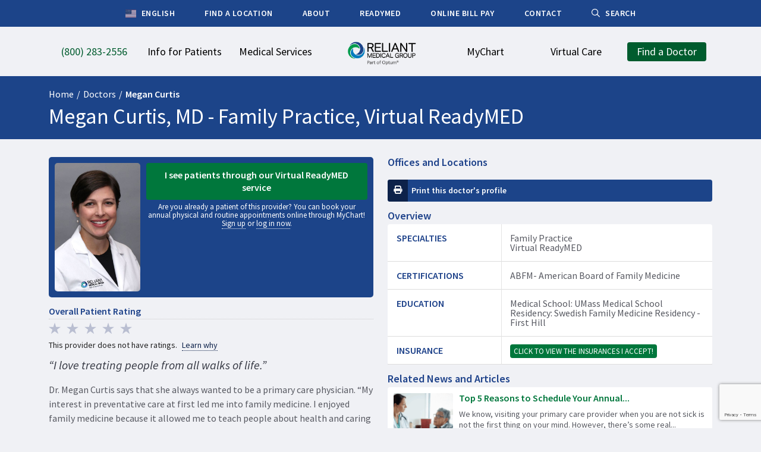

--- FILE ---
content_type: text/html; charset=UTF-8
request_url: https://reliantmedicalgroup.org/doctors/megan-curtis/
body_size: 44790
content:
























































<!DOCTYPE html>
<!--[if lt IE 7]>      <html class="no-js lt-ie9 lt-ie8 lt-ie7"> <![endif]-->
<!--[if IE 7]>         <html class="no-js lt-ie9 lt-ie8"> <![endif]-->
<!--[if IE 8]>         <html class="no-js lt-ie9"> <![endif]-->
<!--[if gt IE 8]><!--> <html class="no-js" lang="en"> <!--<![endif]-->

<head>

<!-- Put elements that you want to prevent flicker on here -->
<style>
.doctor-dropdown-search,
.sr-only {
    display: none;
}
</style>

<meta charset="UTF-8">
<!--[if IE 8]><meta http-equiv="x-ua-compatible" content="IE=EmulateIE8"/><![endif]-->


<link rel="icon" type="image/png" href="https://reliantmedicalgroup.org/wp-content/themes/premise/img/favicon3.png?x22426" />
<meta name="viewport" content="width=device-width, initial-scale=1.0">
<meta http-equiv="X-UA-Compatible" content="IE=edge">
<meta name="google-site-verification" content="MDU-Iwp9hG8j6MvbNzp6NpmGvxqkb-blaOut7s4NN8s" />

<!--[if lt IE 9]>
<script src="https://reliantmedicalgroup.org/wp-content/themes/premise/js/IE9.js?x22426"></script>
<![endif]-->

<script>
// Global Variables
var ajaxurl = "https://reliantmedicalgroup.org/wp-admin/admin-ajax.php";

// IE8 Support for HTML5
document.createElement('header'); 
document.createElement('footer'); 
document.createElement('section'); 
document.createElement('article'); 
document.createElement('aside'); 
document.createElement('nav');
</script>
<script>
var optout = document.cookie.search('ga-opt-out=yes');

// Optout Tracking
if(optout == -1) {

    // Google Ad Conversions
    document.write('\x3Cscript type="text/javascript" src="https://www.googleadservices.com/pagead/conversion_async.js" charset="utf-8">\x3C/script>');

    // GTM
    document.write('\x3Cscript async src="https://www.googletagmanager.com/gtag/js?id=AW-844223157">\x3C/script>');
    (function(w,d,s,l,i){w[l]=w[l]||[];w[l].push({'gtm.start':new Date().getTime(),event:'gtm.js'});var f=d.getElementsByTagName(s)[0],j=d.createElement(s),dl=l!='dataLayer'?'&l='+l:'';j.async=true;j.src='https://www.googletagmanager.com/gtm.js?id='+i+dl;f.parentNode.insertBefore(j,f); })(window,document,'script','dataLayer','GTM-PCC8J9');

    window.dataLayer = window.dataLayer || [];
    function gtag() {
        dataLayer.push(arguments);
    }
    gtag('js', new Date());
    gtag('config', 'AW-844223157');

}
</script>

<meta name='robots' content='index, follow, max-image-preview:large, max-snippet:-1, max-video-preview:-1' />
	<style>img:is([sizes="auto" i], [sizes^="auto," i]) { contain-intrinsic-size: 3000px 1500px }</style>
	
	<!-- This site is optimized with the Yoast SEO plugin v25.7 - https://yoast.com/wordpress/plugins/seo/ -->
	<title>Megan Curtis , MD - Reliant Medical Group Family Practice</title>
	<meta name="description" content="Dr. Megan Curtis is a family practitioner at Reliant Medical Group. She sees patients through the Virtual ReadyMED service at Reliant." />
	<link rel="canonical" href="https://reliantmedicalgroup.org/doctors/megan-curtis/" />
	<meta property="og:locale" content="en_US" />
	<meta property="og:type" content="article" />
	<meta property="og:title" content="Megan Curtis , MD - Reliant Medical Group Family Practice" />
	<meta property="og:description" content="Dr. Megan Curtis is a family practitioner at Reliant Medical Group. She sees patients through the Virtual ReadyMED service at Reliant." />
	<meta property="og:url" content="https://reliantmedicalgroup.org/doctors/megan-curtis/" />
	<meta property="og:site_name" content="Reliant Medical Group" />
	<meta property="article:modified_time" content="2025-05-20T18:49:24+00:00" />
	<script type="application/ld+json" class="yoast-schema-graph">{"@context":"https://schema.org","@graph":[{"@type":"WebPage","@id":"https://reliantmedicalgroup.org/doctors/megan-curtis/","url":"https://reliantmedicalgroup.org/doctors/megan-curtis/","name":"Megan Curtis , MD - Reliant Medical Group Family Practice","isPartOf":{"@id":"https://reliantmedicalgroup.org/#website"},"datePublished":"2019-12-09T14:50:43+00:00","dateModified":"2025-05-20T18:49:24+00:00","description":"Dr. Megan Curtis is a family practitioner at Reliant Medical Group. She sees patients through the Virtual ReadyMED service at Reliant.","breadcrumb":{"@id":"https://reliantmedicalgroup.org/doctors/megan-curtis/#breadcrumb"},"inLanguage":"en-US","potentialAction":[{"@type":"ReadAction","target":["https://reliantmedicalgroup.org/doctors/megan-curtis/"]}]},{"@type":"BreadcrumbList","@id":"https://reliantmedicalgroup.org/doctors/megan-curtis/#breadcrumb","itemListElement":[{"@type":"ListItem","position":1,"name":"Home","item":"https://reliantmedicalgroup.org/"},{"@type":"ListItem","position":2,"name":"Doctors","item":"https://reliantmedicalgroup.org/doctors/"},{"@type":"ListItem","position":3,"name":"Megan Curtis"}]},{"@type":"WebSite","@id":"https://reliantmedicalgroup.org/#website","url":"https://reliantmedicalgroup.org/","name":"Reliant Medical Group","description":"","publisher":{"@id":"https://reliantmedicalgroup.org/#organization"},"potentialAction":[{"@type":"SearchAction","target":{"@type":"EntryPoint","urlTemplate":"https://reliantmedicalgroup.org/?s={search_term_string}"},"query-input":{"@type":"PropertyValueSpecification","valueRequired":true,"valueName":"search_term_string"}}],"inLanguage":"en-US"},{"@type":"Organization","@id":"https://reliantmedicalgroup.org/#organization","name":"Reliant Medical Group","url":"https://reliantmedicalgroup.org/","logo":{"@type":"ImageObject","inLanguage":"en-US","@id":"https://reliantmedicalgroup.org/#/schema/logo/image/","url":"http://reliantmedicalgroup.org/wp-content/uploads/2023/01/ReliantOptum-4C.jpg","contentUrl":"http://reliantmedicalgroup.org/wp-content/uploads/2023/01/ReliantOptum-4C.jpg","width":504,"height":216,"caption":"Reliant Medical Group"},"image":{"@id":"https://reliantmedicalgroup.org/#/schema/logo/image/"}}]}</script>
	<!-- / Yoast SEO plugin. -->


<link rel='dns-prefetch' href='//reliantmedicalgroup.org' />
<link rel='dns-prefetch' href='//ajax.googleapis.com' />
<link rel='dns-prefetch' href='//kit.fontawesome.com' />
<link rel='dns-prefetch' href='//fonts.googleapis.com' />
<link rel='dns-prefetch' href='//cdn.jsdelivr.net' />
<link rel='stylesheet' id='wp-block-library-css' href='https://reliantmedicalgroup.org/wp-includes/css/dist/block-library/style.min.css?x22426' type='text/css' media='all' />
<style id='classic-theme-styles-inline-css' type='text/css'>
/*! This file is auto-generated */
.wp-block-button__link{color:#fff;background-color:#32373c;border-radius:9999px;box-shadow:none;text-decoration:none;padding:calc(.667em + 2px) calc(1.333em + 2px);font-size:1.125em}.wp-block-file__button{background:#32373c;color:#fff;text-decoration:none}
</style>
<style id='global-styles-inline-css' type='text/css'>
:root{--wp--preset--aspect-ratio--square: 1;--wp--preset--aspect-ratio--4-3: 4/3;--wp--preset--aspect-ratio--3-4: 3/4;--wp--preset--aspect-ratio--3-2: 3/2;--wp--preset--aspect-ratio--2-3: 2/3;--wp--preset--aspect-ratio--16-9: 16/9;--wp--preset--aspect-ratio--9-16: 9/16;--wp--preset--color--black: #000000;--wp--preset--color--cyan-bluish-gray: #abb8c3;--wp--preset--color--white: #ffffff;--wp--preset--color--pale-pink: #f78da7;--wp--preset--color--vivid-red: #cf2e2e;--wp--preset--color--luminous-vivid-orange: #ff6900;--wp--preset--color--luminous-vivid-amber: #fcb900;--wp--preset--color--light-green-cyan: #7bdcb5;--wp--preset--color--vivid-green-cyan: #00d084;--wp--preset--color--pale-cyan-blue: #8ed1fc;--wp--preset--color--vivid-cyan-blue: #0693e3;--wp--preset--color--vivid-purple: #9b51e0;--wp--preset--gradient--vivid-cyan-blue-to-vivid-purple: linear-gradient(135deg,rgba(6,147,227,1) 0%,rgb(155,81,224) 100%);--wp--preset--gradient--light-green-cyan-to-vivid-green-cyan: linear-gradient(135deg,rgb(122,220,180) 0%,rgb(0,208,130) 100%);--wp--preset--gradient--luminous-vivid-amber-to-luminous-vivid-orange: linear-gradient(135deg,rgba(252,185,0,1) 0%,rgba(255,105,0,1) 100%);--wp--preset--gradient--luminous-vivid-orange-to-vivid-red: linear-gradient(135deg,rgba(255,105,0,1) 0%,rgb(207,46,46) 100%);--wp--preset--gradient--very-light-gray-to-cyan-bluish-gray: linear-gradient(135deg,rgb(238,238,238) 0%,rgb(169,184,195) 100%);--wp--preset--gradient--cool-to-warm-spectrum: linear-gradient(135deg,rgb(74,234,220) 0%,rgb(151,120,209) 20%,rgb(207,42,186) 40%,rgb(238,44,130) 60%,rgb(251,105,98) 80%,rgb(254,248,76) 100%);--wp--preset--gradient--blush-light-purple: linear-gradient(135deg,rgb(255,206,236) 0%,rgb(152,150,240) 100%);--wp--preset--gradient--blush-bordeaux: linear-gradient(135deg,rgb(254,205,165) 0%,rgb(254,45,45) 50%,rgb(107,0,62) 100%);--wp--preset--gradient--luminous-dusk: linear-gradient(135deg,rgb(255,203,112) 0%,rgb(199,81,192) 50%,rgb(65,88,208) 100%);--wp--preset--gradient--pale-ocean: linear-gradient(135deg,rgb(255,245,203) 0%,rgb(182,227,212) 50%,rgb(51,167,181) 100%);--wp--preset--gradient--electric-grass: linear-gradient(135deg,rgb(202,248,128) 0%,rgb(113,206,126) 100%);--wp--preset--gradient--midnight: linear-gradient(135deg,rgb(2,3,129) 0%,rgb(40,116,252) 100%);--wp--preset--font-size--small: 13px;--wp--preset--font-size--medium: 20px;--wp--preset--font-size--large: 36px;--wp--preset--font-size--x-large: 42px;--wp--preset--spacing--20: 0.44rem;--wp--preset--spacing--30: 0.67rem;--wp--preset--spacing--40: 1rem;--wp--preset--spacing--50: 1.5rem;--wp--preset--spacing--60: 2.25rem;--wp--preset--spacing--70: 3.38rem;--wp--preset--spacing--80: 5.06rem;--wp--preset--shadow--natural: 6px 6px 9px rgba(0, 0, 0, 0.2);--wp--preset--shadow--deep: 12px 12px 50px rgba(0, 0, 0, 0.4);--wp--preset--shadow--sharp: 6px 6px 0px rgba(0, 0, 0, 0.2);--wp--preset--shadow--outlined: 6px 6px 0px -3px rgba(255, 255, 255, 1), 6px 6px rgba(0, 0, 0, 1);--wp--preset--shadow--crisp: 6px 6px 0px rgba(0, 0, 0, 1);}:where(.is-layout-flex){gap: 0.5em;}:where(.is-layout-grid){gap: 0.5em;}body .is-layout-flex{display: flex;}.is-layout-flex{flex-wrap: wrap;align-items: center;}.is-layout-flex > :is(*, div){margin: 0;}body .is-layout-grid{display: grid;}.is-layout-grid > :is(*, div){margin: 0;}:where(.wp-block-columns.is-layout-flex){gap: 2em;}:where(.wp-block-columns.is-layout-grid){gap: 2em;}:where(.wp-block-post-template.is-layout-flex){gap: 1.25em;}:where(.wp-block-post-template.is-layout-grid){gap: 1.25em;}.has-black-color{color: var(--wp--preset--color--black) !important;}.has-cyan-bluish-gray-color{color: var(--wp--preset--color--cyan-bluish-gray) !important;}.has-white-color{color: var(--wp--preset--color--white) !important;}.has-pale-pink-color{color: var(--wp--preset--color--pale-pink) !important;}.has-vivid-red-color{color: var(--wp--preset--color--vivid-red) !important;}.has-luminous-vivid-orange-color{color: var(--wp--preset--color--luminous-vivid-orange) !important;}.has-luminous-vivid-amber-color{color: var(--wp--preset--color--luminous-vivid-amber) !important;}.has-light-green-cyan-color{color: var(--wp--preset--color--light-green-cyan) !important;}.has-vivid-green-cyan-color{color: var(--wp--preset--color--vivid-green-cyan) !important;}.has-pale-cyan-blue-color{color: var(--wp--preset--color--pale-cyan-blue) !important;}.has-vivid-cyan-blue-color{color: var(--wp--preset--color--vivid-cyan-blue) !important;}.has-vivid-purple-color{color: var(--wp--preset--color--vivid-purple) !important;}.has-black-background-color{background-color: var(--wp--preset--color--black) !important;}.has-cyan-bluish-gray-background-color{background-color: var(--wp--preset--color--cyan-bluish-gray) !important;}.has-white-background-color{background-color: var(--wp--preset--color--white) !important;}.has-pale-pink-background-color{background-color: var(--wp--preset--color--pale-pink) !important;}.has-vivid-red-background-color{background-color: var(--wp--preset--color--vivid-red) !important;}.has-luminous-vivid-orange-background-color{background-color: var(--wp--preset--color--luminous-vivid-orange) !important;}.has-luminous-vivid-amber-background-color{background-color: var(--wp--preset--color--luminous-vivid-amber) !important;}.has-light-green-cyan-background-color{background-color: var(--wp--preset--color--light-green-cyan) !important;}.has-vivid-green-cyan-background-color{background-color: var(--wp--preset--color--vivid-green-cyan) !important;}.has-pale-cyan-blue-background-color{background-color: var(--wp--preset--color--pale-cyan-blue) !important;}.has-vivid-cyan-blue-background-color{background-color: var(--wp--preset--color--vivid-cyan-blue) !important;}.has-vivid-purple-background-color{background-color: var(--wp--preset--color--vivid-purple) !important;}.has-black-border-color{border-color: var(--wp--preset--color--black) !important;}.has-cyan-bluish-gray-border-color{border-color: var(--wp--preset--color--cyan-bluish-gray) !important;}.has-white-border-color{border-color: var(--wp--preset--color--white) !important;}.has-pale-pink-border-color{border-color: var(--wp--preset--color--pale-pink) !important;}.has-vivid-red-border-color{border-color: var(--wp--preset--color--vivid-red) !important;}.has-luminous-vivid-orange-border-color{border-color: var(--wp--preset--color--luminous-vivid-orange) !important;}.has-luminous-vivid-amber-border-color{border-color: var(--wp--preset--color--luminous-vivid-amber) !important;}.has-light-green-cyan-border-color{border-color: var(--wp--preset--color--light-green-cyan) !important;}.has-vivid-green-cyan-border-color{border-color: var(--wp--preset--color--vivid-green-cyan) !important;}.has-pale-cyan-blue-border-color{border-color: var(--wp--preset--color--pale-cyan-blue) !important;}.has-vivid-cyan-blue-border-color{border-color: var(--wp--preset--color--vivid-cyan-blue) !important;}.has-vivid-purple-border-color{border-color: var(--wp--preset--color--vivid-purple) !important;}.has-vivid-cyan-blue-to-vivid-purple-gradient-background{background: var(--wp--preset--gradient--vivid-cyan-blue-to-vivid-purple) !important;}.has-light-green-cyan-to-vivid-green-cyan-gradient-background{background: var(--wp--preset--gradient--light-green-cyan-to-vivid-green-cyan) !important;}.has-luminous-vivid-amber-to-luminous-vivid-orange-gradient-background{background: var(--wp--preset--gradient--luminous-vivid-amber-to-luminous-vivid-orange) !important;}.has-luminous-vivid-orange-to-vivid-red-gradient-background{background: var(--wp--preset--gradient--luminous-vivid-orange-to-vivid-red) !important;}.has-very-light-gray-to-cyan-bluish-gray-gradient-background{background: var(--wp--preset--gradient--very-light-gray-to-cyan-bluish-gray) !important;}.has-cool-to-warm-spectrum-gradient-background{background: var(--wp--preset--gradient--cool-to-warm-spectrum) !important;}.has-blush-light-purple-gradient-background{background: var(--wp--preset--gradient--blush-light-purple) !important;}.has-blush-bordeaux-gradient-background{background: var(--wp--preset--gradient--blush-bordeaux) !important;}.has-luminous-dusk-gradient-background{background: var(--wp--preset--gradient--luminous-dusk) !important;}.has-pale-ocean-gradient-background{background: var(--wp--preset--gradient--pale-ocean) !important;}.has-electric-grass-gradient-background{background: var(--wp--preset--gradient--electric-grass) !important;}.has-midnight-gradient-background{background: var(--wp--preset--gradient--midnight) !important;}.has-small-font-size{font-size: var(--wp--preset--font-size--small) !important;}.has-medium-font-size{font-size: var(--wp--preset--font-size--medium) !important;}.has-large-font-size{font-size: var(--wp--preset--font-size--large) !important;}.has-x-large-font-size{font-size: var(--wp--preset--font-size--x-large) !important;}
:where(.wp-block-post-template.is-layout-flex){gap: 1.25em;}:where(.wp-block-post-template.is-layout-grid){gap: 1.25em;}
:where(.wp-block-columns.is-layout-flex){gap: 2em;}:where(.wp-block-columns.is-layout-grid){gap: 2em;}
:root :where(.wp-block-pullquote){font-size: 1.5em;line-height: 1.6;}
</style>
<link rel='stylesheet' id='source-sans-pro-css' href='//fonts.googleapis.com/css?family=Source+Sans+Pro%3A300%2C400%2C600%2C700%2C400italic&#038;ver=6.8.2' type='text/css' media='all' />
<link rel='stylesheet' id='slick-css-css' href='//cdn.jsdelivr.net/jquery.slick/1.6.0/slick.css?ver=6.8.2' type='text/css' media='all' />
<link rel='stylesheet' id='main-css' href='https://reliantmedicalgroup.org/wp-content/themes/premise/style.css?x22426' type='text/css' media='all' />
<script type="text/javascript" src="//ajax.googleapis.com/ajax/libs/jquery/1.8.1/jquery.min.js" id="jquery-js"></script>
<script type="text/javascript" src="https://reliantmedicalgroup.org/wp-content/themes/premise/js/modern.js?x22426" id="modern-js"></script>
<script type="text/javascript" src="https://reliantmedicalgroup.org/wp-content/themes/premise/js/plugins.js?x22426" id="plugins-js"></script>
<script type="text/javascript" src="https://reliantmedicalgroup.org/wp-content/themes/premise/js/type.js?x22426" id="type-js"></script>
<script type="text/javascript" src="https://reliantmedicalgroup.org/wp-content/themes/premise/js/scroll.js?x22426" id="scroll-js"></script>
<script type="text/javascript" src="https://reliantmedicalgroup.org/wp-content/themes/premise/js/wheel.js?x22426" id="wheel-js"></script>
<script type="text/javascript" src="https://reliantmedicalgroup.org/wp-content/themes/premise/js/slick.js?x22426" id="slick-js"></script>
<script type="text/javascript" src="https://reliantmedicalgroup.org/wp-content/themes/premise/js/mailchimp.js?x22426" id="mailchimp-js"></script>
<script type="text/javascript" src="https://reliantmedicalgroup.org/wp-content/themes/premise/js/script.js?x22426" id="script-js"></script>
<script type="text/javascript" src="https://reliantmedicalgroup.org/wp-content/themes/premise/js/maps.js?x22426" id="maps-js"></script>
<script type="text/javascript" src="https://reliantmedicalgroup.org/wp-content/themes/premise/js/upgrade.js?x22426" id="upgrade-js"></script>
<script type="text/javascript" src="https://reliantmedicalgroup.org/wp-content/themes/premise/js/search.js?x22426" id="search-js"></script>
<script type="text/javascript" src="https://kit.fontawesome.com/6616c63f0d.js" id="icons-js"></script>
<link rel="EditURI" type="application/rsd+xml" title="RSD" href="https://reliantmedicalgroup.org/xmlrpc.php?rsd" />
<link rel='shortlink' href='https://reliantmedicalgroup.org/?p=28141' />
<link rel="alternate" title="oEmbed (JSON)" type="application/json+oembed" href="https://reliantmedicalgroup.org/wp-json/oembed/1.0/embed?url=https%3A%2F%2Freliantmedicalgroup.org%2Fdoctors%2Fmegan-curtis%2F" />
<link rel="alternate" title="oEmbed (XML)" type="text/xml+oembed" href="https://reliantmedicalgroup.org/wp-json/oembed/1.0/embed?url=https%3A%2F%2Freliantmedicalgroup.org%2Fdoctors%2Fmegan-curtis%2F&#038;format=xml" />
<link rel="icon" type="image/png" href="/wp-content/uploads/fbrfg/favicon-96x96.png?x22426" sizes="96x96" />
<link rel="icon" type="image/svg+xml" href="/wp-content/uploads/fbrfg/favicon.svg?x22426" />
<link rel="shortcut icon" href="/wp-content/uploads/fbrfg/favicon.ico?x22426" />
<link rel="apple-touch-icon" sizes="180x180" href="/wp-content/uploads/fbrfg/apple-touch-icon.png?x22426" />
<meta name="apple-mobile-web-app-title" content="Reliant Medical Group" />
<link rel="manifest" href="/wp-content/uploads/fbrfg/site.webmanifest" />
</head>

<body id="top-of-page" class="wp-singular doctors-template-default single single-doctors postid-28141 wp-theme-premise">
<!-- <a class="skip-link sr-only visible-focus" href="#main-content">Skip to main content</a> -->

<div class="remodal-bg">
    
    
    
    <header class="header standard no-print">
        
                <nav class="secondary" role="navigation" aria-label="Secondary Menu">
            <div class="container">
                <ul>
					<li><div class="gtranslate_wrapper" id="gt-wrapper-22645492"></div></li>
                                        <li>
                                                <a href="http://reliantmedicalgroup.org/find-a-location/" target="">
                                                        <span>Find a Location</span>
                        </a>
                                            </li>
                                        <li>
                                                <a href="http://reliantmedicalgroup.org/about-us/" target="">
                                                        <span>About</span>
                        </a>
                                            </li>
                                        <li>
                                                <a href="https://readymed.org/" target="_blank">
                                                        <span>ReadyMED</span>
                        </a>
                                            </li>
                                        <li>
                                                <a href="http://reliantmedicalgroup.org/online-bill-pay/" target="_blank">
                                                        <span>Online Bill Pay</span>
                        </a>
                                            </li>
                                        <li>
                                                <a href="http://reliantmedicalgroup.org/contact-us/" target="">
                                                        <span>Contact</span>
                        </a>
                                            </li>
                                        <li>
                                                <a href="http://reliantmedicalgroup.org/search/" target="">
                                                            <i class="far fa-search"></i>
                                                        <span>Search</span>
                        </a>
                                            </li>
                                    </ul>
            </div>
        </nav>
        
        <nav class="primary" role="navigation" aria-label="Main Menu">
            <div class="container">
                <div class="primary-wrapper">
                                        <div class="left">
                        <ul>
                            
                                                                <li>
                                                                    
                                    <a 
                                                                                aria-haspopup="false"
                                        
                                                                                class="highlight saos-track-link"
                                        id="header-phone-number"
                                                                                href="tel:18002832556" 
                                        target="_blank">
                                        <span>(800) 283-2556</span>
                                    </a>
                                    
                                    
                                </li>
                            
                                                                <li class="has-dropdown">
                                                                    
                                    <a 
                                                                                aria-haspopup="true"
                                        aria-expanded="false"
                                        
                                                                                class="standard"
                                                                                href="http://reliantmedicalgroup.org/information-for-patients/" 
                                        target="">
                                        <span>Info for Patients</span>
                                    </a>
                                    
                                                                        <div class="dropdown">
                                        <div class="dropdown-wrapper">
                                                                                    <div style="width:40%">
                                                                                                <h3>New & Existing Patients</h3>
                                                
                                                                                                                                                        <ul class="double">
                                                                                                                        <li>
                                                                    <span>
                                                                        <a href="http://reliantmedicalgroup.org/information-for-patients/complimentary-van-service/" target="">Complimentary Van Service</a>
                                                                    </span>
                                                                </li>
                                                                                                                                                                                                                                            <li>
                                                                    <span>
                                                                        <a href="http://reliantmedicalgroup.org/find-a-location/" target="">Find a Location</a>
                                                                    </span>
                                                                </li>
                                                                                                                                                                                                                                            <li>
                                                                    <span>
                                                                        <a href="http://reliantmedicalgroup.org/information-for-patients/interpreter-services/" target="">Interpreter Services</a>
                                                                    </span>
                                                                </li>
                                                                                                                                                                                                                                            <li>
                                                                    <span>
                                                                        <a href="https://reliantmedicalgroup.org/patient-guide/" target="">New Patient Guide</a>
                                                                    </span>
                                                                </li>
                                                                                                                                                                                                                                            <li>
                                                                    <span>
                                                                        <a href="http://reliantmedicalgroup.org/information-for-patients/patient-forms/" target="">Patient Forms</a>
                                                                    </span>
                                                                </li>
                                                                                                                                                                                                                                            <li>
                                                                    <span>
                                                                        <a href="http://reliantmedicalgroup.org/information-for-patients/video-visit-instructions/" target="">Video Visits</a>
                                                                    </span>
                                                                </li>
                                                                                                                                                                                                                                </ul>
                                                                                                                                                            <ul class="double">
                                                                                                                                                                                <li>
                                                                    <span>
                                                                        <a href="http://reliantmedicalgroup.org/find-a-doctor/" target="">Find a Doctor</a>
                                                                    </span>
                                                                </li>
                                                                                                                                                                                                                                            <li>
                                                                    <span>
                                                                        <a href="http://reliantmedicalgroup.org/information-for-patients/insurances-we-accept/" target="">Insurances We Accept</a>
                                                                    </span>
                                                                </li>
                                                                                                                                                                                                                                            <li>
                                                                    <span>
                                                                        <a href="http://reliantmedicalgroup.org/medical-records/" target="">Medical Records</a>
                                                                    </span>
                                                                </li>
                                                                                                                                                                                                                                            <li>
                                                                    <span>
                                                                        <a href="http://reliantmedicalgroup.org/patient-financial-services/" target="">Patient Financial Services</a>
                                                                    </span>
                                                                </li>
                                                                                                                                                                                                                                            <li>
                                                                    <span>
                                                                        <a href="http://reliantmedicalgroup.org/symptomchecker/" target="">Symptom Checker</a>
                                                                    </span>
                                                                </li>
                                                                                                                                                                                                                                            <li>
                                                                    <span>
                                                                        <a href="http://reliantmedicalgroup.org/medical-services/primary-care/walk-in-care/" target="">Walk-In Care</a>
                                                                    </span>
                                                                </li>
                                                                                                                                                                        </ul>
                                                                                                                                                </div>
                                                                                    <div style="width:40%">
                                                                                                <h3>Information & Resources</h3>
                                                
                                                                                                                                                        <ul class="double">
                                                                                                                        <li>
                                                                    <span>
                                                                        <a href="http://reliantmedicalgroup.org/advance-care-planning/" target="">Advance Care Planning</a>
                                                                    </span>
                                                                </li>
                                                                                                                                                                                                                                            <li>
                                                                    <span>
                                                                        <a href="http://reliantmedicalgroup.org/information-for-patients/direct-contracting-model/" target="">Direct Contracting Model</a>
                                                                    </span>
                                                                </li>
                                                                                                                                                                                                                                            <li>
                                                                    <span>
                                                                        <a href="http://reliantmedicalgroup.org/health-information/" target="">Health Information</a>
                                                                    </span>
                                                                </li>
                                                                                                                                                                                                                                            <li>
                                                                    <span>
                                                                        <a href="https://reliantmedicalgroup.org/information-for-patients/patient-advisory-council/" target="">Patient Advisory Council</a>
                                                                    </span>
                                                                </li>
                                                                                                                                                                                                                                            <li>
                                                                    <span>
                                                                        <a href="https://reliantmedicalgroup.org/protecting-you-from-fraud/" target="">Protecting You From Fraud</a>
                                                                    </span>
                                                                </li>
                                                                                                                                                                                                                                            <li>
                                                                    <span>
                                                                        <a href="http://reliantmedicalgroup.org/weather-announcements/" target="">Weather Announcements</a>
                                                                    </span>
                                                                </li>
                                                                                                                                                                        </ul>
                                                                                                                                                            <ul class="double">
                                                                                                                                                                                <li>
                                                                    <span>
                                                                        <a href="http://reliantmedicalgroup.org/information-for-patients/community-resources/" target="">Community Resources</a>
                                                                    </span>
                                                                </li>
                                                                                                                                                                                                                                            <li>
                                                                    <span>
                                                                        <a href="http://reliantmedicalgroup.org/information-for-patients/educational-programs-support-groups/" target="">Educational Programs & Support Groups</a>
                                                                    </span>
                                                                </li>
                                                                                                                                                                                                                                            <li>
                                                                    <span>
                                                                        <a href="http://reliantmedicalgroup.org/medicare/" target="">Medicare Information</a>
                                                                    </span>
                                                                </li>
                                                                                                                                                                                                                                            <li>
                                                                    <span>
                                                                        <a href="https://reliantmedicalgroup.org/patient-and-visitor-code-of-conduct/" target="">Patient and Visitor Code of Conduct</a>
                                                                    </span>
                                                                </li>
                                                                                                                                                                                                                                            <li>
                                                                    <span>
                                                                        <a href="http://reliantmedicalgroup.org/information-for-patients/research/" target="">Research</a>
                                                                    </span>
                                                                </li>
                                                                                                                                                                                                                                </ul>
                                                                                                                                                </div>
                                                                                    <div style="width:20%">
                                                                                                <h3>More About Reliant</h3>
                                                
                                                                                                                                                        <ul class="single">
                                                                                                                    <li>
                                                                <span>
                                                                    <a class="" href="http://reliantmedicalgroup.org/information-for-patients/narcotics-policy/" target="">Narcotics Policy</a>                                                                </span>
                                                            </li>
                                                                                                                    <li>
                                                                <span>
                                                                    <a class="" href="http://reliantmedicalgroup.org/opioid-overdose-response/" target="">Opioid Overdose Response</a>                                                                </span>
                                                            </li>
                                                                                                                    <li>
                                                                <span>
                                                                    <a class="" href="http://reliantmedicalgroup.org/information-for-patients/pediatrics-vaccine-statement/" target="">Pediatrics Vaccine Statement</a>                                                                </span>
                                                            </li>
                                                                                                                    <li>
                                                                <span>
                                                                    <a class="" href="http://reliantmedicalgroup.org/notice-of-nondiscrimination/" target="">Notice of Nondiscrimination</a>                                                                </span>
                                                            </li>
                                                                                                            </ul>
                                                                                                                                                </div>
                                                                                </div>
                                    </div>
                                    
                                </li>
                            
                                                                <li class="has-dropdown">
                                                                    
                                    <a 
                                                                                aria-haspopup="true"
                                        aria-expanded="false"
                                        
                                                                                class="standard"
                                                                                href="http://reliantmedicalgroup.org/medical-services/" 
                                        target="">
                                        <span>Medical Services</span>
                                    </a>
                                    
                                                                        <div class="dropdown">
                                        <div class="dropdown-wrapper">
                                                                                    <div style="width:25%">
                                                                                                <h3>A - F</h3>
                                                
                                                                                                                                                        <ul class="single">
                                                                                                                    <li>
                                                                <span>
                                                                    <a class="" href="http://reliantmedicalgroup.org/medical-services/allergy/" target="">Allergy</a>                                                                </span>
                                                            </li>
                                                                                                                    <li>
                                                                <span>
                                                                    <a class="" href="http://reliantmedicalgroup.org/medical-services/anticoagulation/" target="">Anticoagulation Therapy</a>                                                                </span>
                                                            </li>
                                                                                                                    <li>
                                                                <span>
                                                                    <a class="" href="http://reliantmedicalgroup.org/medical-services/audiology/" target="">Audiology</a>                                                                </span>
                                                            </li>
                                                                                                                    <li>
                                                                <span>
                                                                    <a class="" href="http://reliantmedicalgroup.org/medical-services/bariatric-surgery/" target="">Bariatric Surgery</a>                                                                </span>
                                                            </li>
                                                                                                                    <li>
                                                                <span>
                                                                    <a class="" href="http://reliantmedicalgroup.org/medical-services/behavioral-health-2/" target="">Behavioral Health</a>                                                                </span>
                                                            </li>
                                                                                                                    <li>
                                                                <span>
                                                                    <a class="" href="http://reliantmedicalgroup.org/medical-services/cardiology/" target="">Cardiology</a>                                                                </span>
                                                            </li>
                                                                                                                    <li>
                                                                <span>
                                                                    <a class="" href="http://reliantmedicalgroup.org/medical-services/care-management/" target="">Care Management</a>                                                                </span>
                                                            </li>
                                                                                                                    <li>
                                                                <span>
                                                                    <a class="" href="http://reliantmedicalgroup.org/medical-services/clinical-pharmacy/" target="">Clinical Pharmacy</a>                                                                </span>
                                                            </li>
                                                                                                                    <li>
                                                                <span>
                                                                    <a class="" href="http://reliantmedicalgroup.org/medical-services/dermatology/" target="">Dermatology</a>                                                                </span>
                                                            </li>
                                                                                                                    <li>
                                                                <span>
                                                                    <a class="" href="http://reliantmedicalgroup.org/medical-services/endocrinology/" target="">Endocrinology</a>                                                                </span>
                                                            </li>
                                                                                                                    <li>
                                                                <span>
                                                                    <a class="" href="http://reliantmedicalgroup.org/medical-services/eye-care-services/" target="">Eye Care Services</a>                                                                </span>
                                                            </li>
                                                                                                                    <li>
                                                                <span>
                                                                    <a class="" href="http://reliantmedicalgroup.org/medical-services/primary-care/family-practice/" target="">Family Practice</a>                                                                </span>
                                                            </li>
                                                                                                            </ul>
                                                                                                                                                </div>
                                                                                    <div style="width:25%">
                                                                                                <h3>G - N</h3>
                                                
                                                                                                                                                        <ul class="single">
                                                                                                                    <li>
                                                                <span>
                                                                    <a class="" href="http://reliantmedicalgroup.org/medical-services/gastroenterology/" target="">Gastroenterology</a>                                                                </span>
                                                            </li>
                                                                                                                    <li>
                                                                <span>
                                                                    <a class="" href="http://reliantmedicalgroup.org/medical-services/general-surgery/" target="">General Surgery</a>                                                                </span>
                                                            </li>
                                                                                                                    <li>
                                                                <span>
                                                                    <a class="" href="http://reliantmedicalgroup.org/medical-services/primary-care/geriatrics/" target="">Geriatrics</a>                                                                </span>
                                                            </li>
                                                                                                                    <li>
                                                                <span>
                                                                    <a class="" href="http://reliantmedicalgroup.org/medical-services/hearing-aid-center/" target="">Hearing Aid Center</a>                                                                </span>
                                                            </li>
                                                                                                                    <li>
                                                                <span>
                                                                    <a class="" href="http://reliantmedicalgroup.org/medical-services/hematology-oncology/" target="">Hematology/Oncology</a>                                                                </span>
                                                            </li>
                                                                                                                    <li>
                                                                <span>
                                                                    <a class="" href="http://reliantmedicalgroup.org/medical-services/primary-care/home-based-primary-care/" target="">Home-Based Primary Care</a>                                                                </span>
                                                            </li>
                                                                                                                    <li>
                                                                <span>
                                                                    <a class="" href="http://reliantmedicalgroup.org/medical-services/primary-care/hospital-medicine/" target="">Hospital Medicine</a>                                                                </span>
                                                            </li>
                                                                                                                    <li>
                                                                <span>
                                                                    <a class="" href="http://reliantmedicalgroup.org/medical-services/infectious-diseases/" target="">Infectious Diseases</a>                                                                </span>
                                                            </li>
                                                                                                                    <li>
                                                                <span>
                                                                    <a class="" href="http://reliantmedicalgroup.org/medical-services/primary-care/internal-medicine/" target="">Internal Medicine</a>                                                                </span>
                                                            </li>
                                                                                                                    <li>
                                                                <span>
                                                                    <a class="" href="http://reliantmedicalgroup.org/medical-services/laboratory/" target="">Laboratory</a>                                                                </span>
                                                            </li>
                                                                                                                    <li>
                                                                <span>
                                                                    <a class="" href="http://reliantmedicalgroup.org/medical-services/nephrology/" target="">Nephrology</a>                                                                </span>
                                                            </li>
                                                                                                                    <li>
                                                                <span>
                                                                    <a class="" href="http://reliantmedicalgroup.org/medical-services/neurology/" target="">Neurology</a>                                                                </span>
                                                            </li>
                                                                                                            </ul>
                                                                                                                                                </div>
                                                                                    <div style="width:25%">
                                                                                                <h3>O - P</h3>
                                                
                                                                                                                                                        <ul class="single">
                                                                                                                    <li>
                                                                <span>
                                                                    <a class="" href="http://reliantmedicalgroup.org/medical-services/primary-care/obstetrics-and-gynecology/" target="">Obstetrics and Gynecology</a>                                                                </span>
                                                            </li>
                                                                                                                    <li>
                                                                <span>
                                                                    <a class="" href="http://reliantmedicalgroup.org/medical-services/eye-care-services/ophthalmology/" target="">Ophthalmology</a>                                                                </span>
                                                            </li>
                                                                                                                    <li>
                                                                <span>
                                                                    <a class="" href="http://reliantmedicalgroup.org/medical-services/eye-care-services/optometry/" target="">Optometry</a>                                                                </span>
                                                            </li>
                                                                                                                    <li>
                                                                <span>
                                                                    <a class="" href="http://reliantmedicalgroup.org/medical-services/orthopedic-surgery-and-sports-medicine/" target="">Orthopedic Surgery</a>                                                                </span>
                                                            </li>
                                                                                                                    <li>
                                                                <span>
                                                                    <a class="" href="http://reliantmedicalgroup.org/medical-services/otolaryngology-ent/" target="">Otolaryngology (ENT)</a>                                                                </span>
                                                            </li>
                                                                                                                    <li>
                                                                <span>
                                                                    <a class="" href="http://reliantmedicalgroup.org/medical-services/primary-care/pediatrics/" target="">Pediatrics</a>                                                                </span>
                                                            </li>
                                                                                                                    <li>
                                                                <span>
                                                                    <a class="" href="http://reliantmedicalgroup.org/medical-services/physiatry/" target="">Physiatry</a>                                                                </span>
                                                            </li>
                                                                                                                    <li>
                                                                <span>
                                                                    <a class="" href="http://reliantmedicalgroup.org/medical-services/plastic-surgery/" target="">Plastic Surgery</a>                                                                </span>
                                                            </li>
                                                                                                                    <li>
                                                                <span>
                                                                    <a class="" href="http://reliantmedicalgroup.org/medical-services/podiatry/" target="">Podiatry</a>                                                                </span>
                                                            </li>
                                                                                                                    <li>
                                                                <span>
                                                                    <a class="" href="http://reliantmedicalgroup.org/medical-services/preoperative-admission-testing/" target="">Preoperative Admission Testing</a>                                                                </span>
                                                            </li>
                                                                                                                    <li>
                                                                <span>
                                                                    <a class="" href="http://reliantmedicalgroup.org/medical-services/primary-care/" target="">Primary Care</a>                                                                </span>
                                                            </li>
                                                                                                                    <li>
                                                                <span>
                                                                    <a class="" href="http://reliantmedicalgroup.org/medical-services/pulmonology/" target="">Pulmonology</a>                                                                </span>
                                                            </li>
                                                                                                            </ul>
                                                                                                                                                </div>
                                                                                    <div style="width:25%">
                                                                                                <h3>R - Z</h3>
                                                
                                                                                                                                                        <ul class="single">
                                                                                                                    <li>
                                                                <span>
                                                                    <a class="" href="http://reliantmedicalgroup.org/medical-services/radiology/" target="">Radiology</a>                                                                </span>
                                                            </li>
                                                                                                                    <li>
                                                                <span>
                                                                    <a class="" href="http://reliantmedicalgroup.org/medical-services/rehabilitative-services/" target="">Rehabilitation and Sports Medicine</a>                                                                </span>
                                                            </li>
                                                                                                                    <li>
                                                                <span>
                                                                    <a class="" href="http://reliantmedicalgroup.org/medical-services/reproductive-medicine/" target="">Reproductive Medicine</a>                                                                </span>
                                                            </li>
                                                                                                                    <li>
                                                                <span>
                                                                    <a class="" href="http://reliantmedicalgroup.org/medical-services/rheumatology/" target="">Rheumatology</a>                                                                </span>
                                                            </li>
                                                                                                                    <li>
                                                                <span>
                                                                    <a class="" href="http://reliantmedicalgroup.org/medical-services/specialty-care-centers-of-excellence/" target="">Specialty Care Centers of Excellence</a>                                                                </span>
                                                            </li>
                                                                                                                    <li>
                                                                <span>
                                                                    <a class="" href="http://reliantmedicalgroup.org/medical-services/primary-care/obstetrics-and-gynecology/urogynecology/" target="">Urogynecology</a>                                                                </span>
                                                            </li>
                                                                                                                    <li>
                                                                <span>
                                                                    <a class="" href="http://reliantmedicalgroup.org/medical-services/urology/" target="">Urology</a>                                                                </span>
                                                            </li>
                                                                                                                    <li>
                                                                <span>
                                                                    <a class="" href="http://reliantmedicalgroup.org/medical-services/vascular-surgery/" target="">Vascular Surgery</a>                                                                </span>
                                                            </li>
                                                                                                                    <li>
                                                                <span>
                                                                    <a class="" href="http://reliantmedicalgroup.org/medical-services/virtual-primary-care/" target="">Virtual Primary Care</a>                                                                </span>
                                                            </li>
                                                                                                                    <li>
                                                                <span>
                                                                    <a class="" href="http://reliantmedicalgroup.org/virtual-readymed/" target="">Virtual ReadyMED</a>                                                                </span>
                                                            </li>
                                                                                                                    <li>
                                                                <span>
                                                                    <a class="" href="http://reliantmedicalgroup.org/medical-services/primary-care/walk-in-care/" target="">Walk-In Care</a>                                                                </span>
                                                            </li>
                                                                                                            </ul>
                                                                                                                                                </div>
                                                                                </div>
                                    </div>
                                    
                                </li>
                                                    </ul>
                    </div>
                    
                                        <div class="brand">
                        <a href="https://reliantmedicalgroup.org">
                            <img src="https://reliantmedicalgroup.org/wp-content/uploads/2022/10/ReliantOptum-4C.png?x22426" alt="Reliant Medical Group - Part of Optum">
                            <span class="sr-only">Reliant Medical Group - Part of Optum
                        </a>
                    </div>
                    
                                        <div class="right">
                        <ul>
                            
                                                                <li>
                                                                    
                                    <a 
                                                                                aria-haspopup="false"
                                                                                class="standard"
                                        href="https://mychart.reliantmedicalgroup.org/mychart/" 
                                        target="">
                                        <span>MyChart</span>
                                    </a>
                                    
                                                                
                                                                <li>
                                                                    
                                    <a 
                                                                                aria-haspopup="false"
                                                                                class="standard"
                                        href="http://reliantmedicalgroup.org/virtual-care/" 
                                        target="">
                                        <span>Virtual Care</span>
                                    </a>
                                    
                                                                
                                                                <li>
                                                                    
                                    <a 
                                                                                aria-haspopup="false"
                                                                                class="header-button"
                                        href="http://reliantmedicalgroup.org/find-a-doctor/" 
                                        target="">
                                        <span>Find a Doctor</span>
                                    </a>
                                    
                                                                                        </ul>
                    </div>
                    
                    <a href="#" class="menu-toggle"><span class="sr-only">Menu</span><i class="far fa-bars"></i></a>
                    <a href="tel:18002832556" target="_blank" class="mobile-phone"><span class="sr-only">Call us at 1-800-283-2556"</span><i class="far fa-phone"></i></a>
                </div>

            </div>
        </nav>

        <div class="mobile-navigation">
    <nav role="navigation" aria-label="Mobile Menu">
        <div class="pane active">
            <div class="pane-wrapper">
                
                <h3>
                    <span>Find Your Way</span>
                    <a href="#" class="close-navigation">
                        <span class="sr-only">Close Menu</span>
                        <i class="far fa-times"></i>
                    </a>
                </h3>

                <ul>
                                        <li>
                            <a href="tel:18002832556" target="_blank">(800) 283-2556</a>
                        </li>
                    
                        <li class="has-subpane">
                            
                            <a href="#">
                                <span>Info for Patients</span>
                                <span class="subpane-icon">
                                    <span class="sr-only">Open submenu</span>
                                    <i class="far fa-angle-right"></i>
                                </span>
                            </a>

                            <div class="pane subpane" aria-hidden="true">
                                <div class="pane-wrapper">

                                    <h3>
                                        <span>Info for Patients</span>
                                        <a href="#" class="close-navigation">
                                            <span class="sr-only">Close Menu</span>
                                            <i class="far fa-times"></i>
                                        </a>
                                    </h3>

                                    <a href="#" class="pane-back">
                                        <i class="far fa-angle-left"></i>
                                        <span>Back to previous menu</span>
                                    </a>

                                    <ul>
                                        
                                                                                                    <li class="title">New & Existing Patients</li>
                                                
                                                                                                        <li>
                                                            <span>
                                                                <a class="" href="http://reliantmedicalgroup.org/information-for-patients/complimentary-van-service/" target="">Complimentary Van Service</a>                                                            </span>
                                                        </li>
                                                                                                                <li>
                                                            <span>
                                                                <a class="" href="http://reliantmedicalgroup.org/find-a-doctor/" target="">Find a Doctor</a>                                                            </span>
                                                        </li>
                                                                                                                <li>
                                                            <span>
                                                                <a class="" href="http://reliantmedicalgroup.org/find-a-location/" target="">Find a Location</a>                                                            </span>
                                                        </li>
                                                                                                                <li>
                                                            <span>
                                                                <a class="" href="http://reliantmedicalgroup.org/information-for-patients/insurances-we-accept/" target="">Insurances We Accept</a>                                                            </span>
                                                        </li>
                                                                                                                <li>
                                                            <span>
                                                                <a class="" href="http://reliantmedicalgroup.org/information-for-patients/interpreter-services/" target="">Interpreter Services</a>                                                            </span>
                                                        </li>
                                                                                                                <li>
                                                            <span>
                                                                <a class="" href="http://reliantmedicalgroup.org/medical-records/" target="">Medical Records</a>                                                            </span>
                                                        </li>
                                                                                                                <li>
                                                            <span>
                                                                <a class="" href="https://reliantmedicalgroup.org/patient-guide/" target="">New Patient Guide</a>                                                            </span>
                                                        </li>
                                                                                                                <li>
                                                            <span>
                                                                <a class="" href="http://reliantmedicalgroup.org/patient-financial-services/" target="">Patient Financial Services</a>                                                            </span>
                                                        </li>
                                                                                                                <li>
                                                            <span>
                                                                <a class="" href="http://reliantmedicalgroup.org/information-for-patients/patient-forms/" target="">Patient Forms</a>                                                            </span>
                                                        </li>
                                                                                                                <li>
                                                            <span>
                                                                <a class="" href="http://reliantmedicalgroup.org/symptomchecker/" target="">Symptom Checker</a>                                                            </span>
                                                        </li>
                                                                                                                <li>
                                                            <span>
                                                                <a class="" href="http://reliantmedicalgroup.org/information-for-patients/video-visit-instructions/" target="">Video Visits</a>                                                            </span>
                                                        </li>
                                                                                                                <li>
                                                            <span>
                                                                <a class="" href="http://reliantmedicalgroup.org/medical-services/primary-care/walk-in-care/" target="">Walk-In Care</a>                                                            </span>
                                                        </li>
                                                        
                                                                                                    <li class="title">Information & Resources</li>
                                                
                                                                                                        <li>
                                                            <span>
                                                                <a class="" href="http://reliantmedicalgroup.org/advance-care-planning/" target="">Advance Care Planning</a>                                                            </span>
                                                        </li>
                                                                                                                <li>
                                                            <span>
                                                                <a class="" href="http://reliantmedicalgroup.org/information-for-patients/community-resources/" target="">Community Resources</a>                                                            </span>
                                                        </li>
                                                                                                                <li>
                                                            <span>
                                                                <a class="" href="http://reliantmedicalgroup.org/information-for-patients/direct-contracting-model/" target="">Direct Contracting Model</a>                                                            </span>
                                                        </li>
                                                                                                                <li>
                                                            <span>
                                                                <a class="" href="http://reliantmedicalgroup.org/information-for-patients/educational-programs-support-groups/" target="">Educational Programs & Support Groups</a>                                                            </span>
                                                        </li>
                                                                                                                <li>
                                                            <span>
                                                                <a class="" href="http://reliantmedicalgroup.org/health-information/" target="">Health Information</a>                                                            </span>
                                                        </li>
                                                                                                                <li>
                                                            <span>
                                                                <a class="" href="http://reliantmedicalgroup.org/medicare/" target="">Medicare Information</a>                                                            </span>
                                                        </li>
                                                                                                                <li>
                                                            <span>
                                                                <a class="" href="https://reliantmedicalgroup.org/information-for-patients/patient-advisory-council/" target="">Patient Advisory Council</a>                                                            </span>
                                                        </li>
                                                                                                                <li>
                                                            <span>
                                                                <a class="" href="https://reliantmedicalgroup.org/patient-and-visitor-code-of-conduct/" target="">Patient and Visitor Code of Conduct</a>                                                            </span>
                                                        </li>
                                                                                                                <li>
                                                            <span>
                                                                <a class="" href="https://reliantmedicalgroup.org/protecting-you-from-fraud/" target="">Protecting You From Fraud</a>                                                            </span>
                                                        </li>
                                                                                                                <li>
                                                            <span>
                                                                <a class="" href="http://reliantmedicalgroup.org/information-for-patients/research/" target="">Research</a>                                                            </span>
                                                        </li>
                                                                                                                <li>
                                                            <span>
                                                                <a class="" href="http://reliantmedicalgroup.org/weather-announcements/" target="">Weather Announcements</a>                                                            </span>
                                                        </li>
                                                        
                                                                                                    <li class="title">More About Reliant</li>
                                                
                                                                                                        <li>
                                                            <span>
                                                                <a class="" href="http://reliantmedicalgroup.org/information-for-patients/narcotics-policy/" target="">Narcotics Policy</a>                                                            </span>
                                                        </li>
                                                                                                                <li>
                                                            <span>
                                                                <a class="" href="http://reliantmedicalgroup.org/opioid-overdose-response/" target="">Opioid Overdose Response</a>                                                            </span>
                                                        </li>
                                                                                                                <li>
                                                            <span>
                                                                <a class="" href="http://reliantmedicalgroup.org/information-for-patients/pediatrics-vaccine-statement/" target="">Pediatrics Vaccine Statement</a>                                                            </span>
                                                        </li>
                                                                                                                <li>
                                                            <span>
                                                                <a class="" href="http://reliantmedicalgroup.org/notice-of-nondiscrimination/" target="">Notice of Nondiscrimination</a>                                                            </span>
                                                        </li>
                                                                                            </ul>
                                </div>
                            </div>
                        </li>
                    
                        <li class="has-subpane">
                            
                            <a href="#">
                                <span>Medical Services</span>
                                <span class="subpane-icon">
                                    <span class="sr-only">Open submenu</span>
                                    <i class="far fa-angle-right"></i>
                                </span>
                            </a>

                            <div class="pane subpane" aria-hidden="true">
                                <div class="pane-wrapper">

                                    <h3>
                                        <span>Medical Services</span>
                                        <a href="#" class="close-navigation">
                                            <span class="sr-only">Close Menu</span>
                                            <i class="far fa-times"></i>
                                        </a>
                                    </h3>

                                    <a href="#" class="pane-back">
                                        <i class="far fa-angle-left"></i>
                                        <span>Back to previous menu</span>
                                    </a>

                                    <ul>
                                        
                                                                                                    <li class="title">A - F</li>
                                                
                                                                                                        <li>
                                                            <span>
                                                                <a class="" href="http://reliantmedicalgroup.org/medical-services/allergy/" target="">Allergy</a>                                                            </span>
                                                        </li>
                                                                                                                <li>
                                                            <span>
                                                                <a class="" href="http://reliantmedicalgroup.org/medical-services/anticoagulation/" target="">Anticoagulation Therapy</a>                                                            </span>
                                                        </li>
                                                                                                                <li>
                                                            <span>
                                                                <a class="" href="http://reliantmedicalgroup.org/medical-services/audiology/" target="">Audiology</a>                                                            </span>
                                                        </li>
                                                                                                                <li>
                                                            <span>
                                                                <a class="" href="http://reliantmedicalgroup.org/medical-services/bariatric-surgery/" target="">Bariatric Surgery</a>                                                            </span>
                                                        </li>
                                                                                                                <li>
                                                            <span>
                                                                <a class="" href="http://reliantmedicalgroup.org/medical-services/behavioral-health-2/" target="">Behavioral Health</a>                                                            </span>
                                                        </li>
                                                                                                                <li>
                                                            <span>
                                                                <a class="" href="http://reliantmedicalgroup.org/medical-services/cardiology/" target="">Cardiology</a>                                                            </span>
                                                        </li>
                                                                                                                <li>
                                                            <span>
                                                                <a class="" href="http://reliantmedicalgroup.org/medical-services/care-management/" target="">Care Management</a>                                                            </span>
                                                        </li>
                                                                                                                <li>
                                                            <span>
                                                                <a class="" href="http://reliantmedicalgroup.org/medical-services/clinical-pharmacy/" target="">Clinical Pharmacy</a>                                                            </span>
                                                        </li>
                                                                                                                <li>
                                                            <span>
                                                                <a class="" href="http://reliantmedicalgroup.org/medical-services/dermatology/" target="">Dermatology</a>                                                            </span>
                                                        </li>
                                                                                                                <li>
                                                            <span>
                                                                <a class="" href="http://reliantmedicalgroup.org/medical-services/endocrinology/" target="">Endocrinology</a>                                                            </span>
                                                        </li>
                                                                                                                <li>
                                                            <span>
                                                                <a class="" href="http://reliantmedicalgroup.org/medical-services/eye-care-services/" target="">Eye Care Services</a>                                                            </span>
                                                        </li>
                                                                                                                <li>
                                                            <span>
                                                                <a class="" href="http://reliantmedicalgroup.org/medical-services/primary-care/family-practice/" target="">Family Practice</a>                                                            </span>
                                                        </li>
                                                        
                                                                                                    <li class="title">G - N</li>
                                                
                                                                                                        <li>
                                                            <span>
                                                                <a class="" href="http://reliantmedicalgroup.org/medical-services/gastroenterology/" target="">Gastroenterology</a>                                                            </span>
                                                        </li>
                                                                                                                <li>
                                                            <span>
                                                                <a class="" href="http://reliantmedicalgroup.org/medical-services/general-surgery/" target="">General Surgery</a>                                                            </span>
                                                        </li>
                                                                                                                <li>
                                                            <span>
                                                                <a class="" href="http://reliantmedicalgroup.org/medical-services/primary-care/geriatrics/" target="">Geriatrics</a>                                                            </span>
                                                        </li>
                                                                                                                <li>
                                                            <span>
                                                                <a class="" href="http://reliantmedicalgroup.org/medical-services/hearing-aid-center/" target="">Hearing Aid Center</a>                                                            </span>
                                                        </li>
                                                                                                                <li>
                                                            <span>
                                                                <a class="" href="http://reliantmedicalgroup.org/medical-services/hematology-oncology/" target="">Hematology/Oncology</a>                                                            </span>
                                                        </li>
                                                                                                                <li>
                                                            <span>
                                                                <a class="" href="http://reliantmedicalgroup.org/medical-services/primary-care/home-based-primary-care/" target="">Home-Based Primary Care</a>                                                            </span>
                                                        </li>
                                                                                                                <li>
                                                            <span>
                                                                <a class="" href="http://reliantmedicalgroup.org/medical-services/primary-care/hospital-medicine/" target="">Hospital Medicine</a>                                                            </span>
                                                        </li>
                                                                                                                <li>
                                                            <span>
                                                                <a class="" href="http://reliantmedicalgroup.org/medical-services/infectious-diseases/" target="">Infectious Diseases</a>                                                            </span>
                                                        </li>
                                                                                                                <li>
                                                            <span>
                                                                <a class="" href="http://reliantmedicalgroup.org/medical-services/primary-care/internal-medicine/" target="">Internal Medicine</a>                                                            </span>
                                                        </li>
                                                                                                                <li>
                                                            <span>
                                                                <a class="" href="http://reliantmedicalgroup.org/medical-services/laboratory/" target="">Laboratory</a>                                                            </span>
                                                        </li>
                                                                                                                <li>
                                                            <span>
                                                                <a class="" href="http://reliantmedicalgroup.org/medical-services/nephrology/" target="">Nephrology</a>                                                            </span>
                                                        </li>
                                                                                                                <li>
                                                            <span>
                                                                <a class="" href="http://reliantmedicalgroup.org/medical-services/neurology/" target="">Neurology</a>                                                            </span>
                                                        </li>
                                                        
                                                                                                    <li class="title">O - P</li>
                                                
                                                                                                        <li>
                                                            <span>
                                                                <a class="" href="http://reliantmedicalgroup.org/medical-services/primary-care/obstetrics-and-gynecology/" target="">Obstetrics and Gynecology</a>                                                            </span>
                                                        </li>
                                                                                                                <li>
                                                            <span>
                                                                <a class="" href="http://reliantmedicalgroup.org/medical-services/eye-care-services/ophthalmology/" target="">Ophthalmology</a>                                                            </span>
                                                        </li>
                                                                                                                <li>
                                                            <span>
                                                                <a class="" href="http://reliantmedicalgroup.org/medical-services/eye-care-services/optometry/" target="">Optometry</a>                                                            </span>
                                                        </li>
                                                                                                                <li>
                                                            <span>
                                                                <a class="" href="http://reliantmedicalgroup.org/medical-services/orthopedic-surgery-and-sports-medicine/" target="">Orthopedic Surgery</a>                                                            </span>
                                                        </li>
                                                                                                                <li>
                                                            <span>
                                                                <a class="" href="http://reliantmedicalgroup.org/medical-services/otolaryngology-ent/" target="">Otolaryngology (ENT)</a>                                                            </span>
                                                        </li>
                                                                                                                <li>
                                                            <span>
                                                                <a class="" href="http://reliantmedicalgroup.org/medical-services/primary-care/pediatrics/" target="">Pediatrics</a>                                                            </span>
                                                        </li>
                                                                                                                <li>
                                                            <span>
                                                                <a class="" href="http://reliantmedicalgroup.org/medical-services/physiatry/" target="">Physiatry</a>                                                            </span>
                                                        </li>
                                                                                                                <li>
                                                            <span>
                                                                <a class="" href="http://reliantmedicalgroup.org/medical-services/plastic-surgery/" target="">Plastic Surgery</a>                                                            </span>
                                                        </li>
                                                                                                                <li>
                                                            <span>
                                                                <a class="" href="http://reliantmedicalgroup.org/medical-services/podiatry/" target="">Podiatry</a>                                                            </span>
                                                        </li>
                                                                                                                <li>
                                                            <span>
                                                                <a class="" href="http://reliantmedicalgroup.org/medical-services/preoperative-admission-testing/" target="">Preoperative Admission Testing</a>                                                            </span>
                                                        </li>
                                                                                                                <li>
                                                            <span>
                                                                <a class="" href="http://reliantmedicalgroup.org/medical-services/primary-care/" target="">Primary Care</a>                                                            </span>
                                                        </li>
                                                                                                                <li>
                                                            <span>
                                                                <a class="" href="http://reliantmedicalgroup.org/medical-services/pulmonology/" target="">Pulmonology</a>                                                            </span>
                                                        </li>
                                                        
                                                                                                    <li class="title">R - Z</li>
                                                
                                                                                                        <li>
                                                            <span>
                                                                <a class="" href="http://reliantmedicalgroup.org/medical-services/radiology/" target="">Radiology</a>                                                            </span>
                                                        </li>
                                                                                                                <li>
                                                            <span>
                                                                <a class="" href="http://reliantmedicalgroup.org/medical-services/rehabilitative-services/" target="">Rehabilitation and Sports Medicine</a>                                                            </span>
                                                        </li>
                                                                                                                <li>
                                                            <span>
                                                                <a class="" href="http://reliantmedicalgroup.org/medical-services/reproductive-medicine/" target="">Reproductive Medicine</a>                                                            </span>
                                                        </li>
                                                                                                                <li>
                                                            <span>
                                                                <a class="" href="http://reliantmedicalgroup.org/medical-services/rheumatology/" target="">Rheumatology</a>                                                            </span>
                                                        </li>
                                                                                                                <li>
                                                            <span>
                                                                <a class="" href="http://reliantmedicalgroup.org/medical-services/specialty-care-centers-of-excellence/" target="">Specialty Care Centers of Excellence</a>                                                            </span>
                                                        </li>
                                                                                                                <li>
                                                            <span>
                                                                <a class="" href="http://reliantmedicalgroup.org/medical-services/primary-care/obstetrics-and-gynecology/urogynecology/" target="">Urogynecology</a>                                                            </span>
                                                        </li>
                                                                                                                <li>
                                                            <span>
                                                                <a class="" href="http://reliantmedicalgroup.org/medical-services/urology/" target="">Urology</a>                                                            </span>
                                                        </li>
                                                                                                                <li>
                                                            <span>
                                                                <a class="" href="http://reliantmedicalgroup.org/medical-services/vascular-surgery/" target="">Vascular Surgery</a>                                                            </span>
                                                        </li>
                                                                                                                <li>
                                                            <span>
                                                                <a class="" href="http://reliantmedicalgroup.org/medical-services/virtual-primary-care/" target="">Virtual Primary Care</a>                                                            </span>
                                                        </li>
                                                                                                                <li>
                                                            <span>
                                                                <a class="" href="http://reliantmedicalgroup.org/virtual-readymed/" target="">Virtual ReadyMED</a>                                                            </span>
                                                        </li>
                                                                                                                <li>
                                                            <span>
                                                                <a class="" href="http://reliantmedicalgroup.org/medical-services/primary-care/walk-in-care/" target="">Walk-In Care</a>                                                            </span>
                                                        </li>
                                                                                            </ul>
                                </div>
                            </div>
                        </li>
                                                            <li>
                            <a href="https://mychart.reliantmedicalgroup.org/mychart/" target="">MyChart</a>
                        </li>
                                            <li>
                            <a href="http://reliantmedicalgroup.org/virtual-care/" target="">Virtual Care</a>
                        </li>
                                            <li>
                            <a href="http://reliantmedicalgroup.org/find-a-doctor/" target="">Find a Doctor</a>
                        </li>
                    
                                        <li class="mobile-secondary">
                                                        <a href="http://reliantmedicalgroup.org/find-a-location/" target="">
                                                                <span>Find a Location</span>
                            </a>
                                                    </li>
                                            <li class="mobile-secondary">
                                                        <a href="http://reliantmedicalgroup.org/about-us/" target="">
                                                                <span>About</span>
                            </a>
                                                    </li>
                                            <li class="mobile-secondary">
                                                        <a href="https://readymed.org/" target="_blank">
                                                                <span>ReadyMED</span>
                            </a>
                                                    </li>
                                            <li class="mobile-secondary">
                                                        <a href="http://reliantmedicalgroup.org/online-bill-pay/" target="_blank">
                                                                <span>Online Bill Pay</span>
                            </a>
                                                    </li>
                                            <li class="mobile-secondary">
                                                        <a href="http://reliantmedicalgroup.org/contact-us/" target="">
                                                                <span>Contact</span>
                            </a>
                                                    </li>
                                            <li class="mobile-secondary">
                                                        <a href="http://reliantmedicalgroup.org/search/" target="">
                                                                    <i class="far fa-search"></i>
                                                                <span>Search</span>
                            </a>
                                                    </li>
                    
                </ul>
            </div>
        </div>
    </nav>
</div>
        <div class="doctor-dropdown-search">
    <h3 class="text-center">Find a Doctor</h3>
    
    <form class="group-wrapper" autocomplete="chrome-off">
        
                <div class="group rel">
            <label
                class="header"
                for="name-dd">
                Search by Provider Name
            </label>
            <input
                type="search"
                class="autocomplete"
                id="name-dd"
                name="name-dd"
                aria-autocomplete="list"
                aria-controls="autocomplete-dd"
                aria-activedescendant="">
            <ul 
                role="listbox"
                id="autocomplete-dd"
                class="autocomplete-list">
                                <li 
                    role="option"
                    aria-selected="false"
                    data-url="https://reliantmedicalgroup.org/doctors/abdul-bhat/">
                    Abdul Bhat                </li>
                                <li 
                    role="option"
                    aria-selected="false"
                    data-url="https://reliantmedicalgroup.org/doctors/abigail-bernier/">
                    Abigail Bernier                </li>
                                <li 
                    role="option"
                    aria-selected="false"
                    data-url="https://reliantmedicalgroup.org/doctors/abigail-gregoire/">
                    Abigail Gregoire                </li>
                                <li 
                    role="option"
                    aria-selected="false"
                    data-url="https://reliantmedicalgroup.org/doctors/achal-aggarwal/">
                    Achal Aggarwal                </li>
                                <li 
                    role="option"
                    aria-selected="false"
                    data-url="https://reliantmedicalgroup.org/doctors/adelaide-sefah/">
                    Adelaide Sefah                </li>
                                <li 
                    role="option"
                    aria-selected="false"
                    data-url="https://reliantmedicalgroup.org/doctors/agnieszka-snioch/">
                    Agnieszka Snioch                </li>
                                <li 
                    role="option"
                    aria-selected="false"
                    data-url="https://reliantmedicalgroup.org/doctors/ahmed-mohamed/">
                    Ahmed Mohamed                </li>
                                <li 
                    role="option"
                    aria-selected="false"
                    data-url="https://reliantmedicalgroup.org/doctors/alan-ehrlich/">
                    Alan Ehrlich                </li>
                                <li 
                    role="option"
                    aria-selected="false"
                    data-url="https://reliantmedicalgroup.org/doctors/alan-rosen/">
                    Alan Rosen                </li>
                                <li 
                    role="option"
                    aria-selected="false"
                    data-url="https://reliantmedicalgroup.org/doctors/alex-doering/">
                    Alex Doering                </li>
                                <li 
                    role="option"
                    aria-selected="false"
                    data-url="https://reliantmedicalgroup.org/doctors/alexander-connaughton/">
                    Alexander Connaughton                </li>
                                <li 
                    role="option"
                    aria-selected="false"
                    data-url="https://reliantmedicalgroup.org/doctors/alexandra-almanzar-morel/">
                    Alexandra Almanzar                </li>
                                <li 
                    role="option"
                    aria-selected="false"
                    data-url="https://reliantmedicalgroup.org/doctors/alexandra-fruwirth/">
                    Alexandra Fruwirth                </li>
                                <li 
                    role="option"
                    aria-selected="false"
                    data-url="https://reliantmedicalgroup.org/doctors/alexandra-mcnamara/">
                    Alexandra McNamara                </li>
                                <li 
                    role="option"
                    aria-selected="false"
                    data-url="https://reliantmedicalgroup.org/doctors/alicia-anderson/">
                    Alicia Anderson                </li>
                                <li 
                    role="option"
                    aria-selected="false"
                    data-url="https://reliantmedicalgroup.org/doctors/alicia-cooksey/">
                    Alicia Cooksey                </li>
                                <li 
                    role="option"
                    aria-selected="false"
                    data-url="https://reliantmedicalgroup.org/doctors/alicia-trant/">
                    Alicia Trant                </li>
                                <li 
                    role="option"
                    aria-selected="false"
                    data-url="https://reliantmedicalgroup.org/doctors/allison-grimaldo/">
                    Allison Grimaldo                </li>
                                <li 
                    role="option"
                    aria-selected="false"
                    data-url="https://reliantmedicalgroup.org/doctors/allyson-alting/">
                    Allyson Alting                </li>
                                <li 
                    role="option"
                    aria-selected="false"
                    data-url="https://reliantmedicalgroup.org/doctors/alwyn-rapose/">
                    Alwyn Rapose                </li>
                                <li 
                    role="option"
                    aria-selected="false"
                    data-url="https://reliantmedicalgroup.org/doctors/alyssa-bellino/">
                    Alyssa Bellino                </li>
                                <li 
                    role="option"
                    aria-selected="false"
                    data-url="https://reliantmedicalgroup.org/doctors/alyssa-sundstrom/">
                    Alyssa Sundstrom                </li>
                                <li 
                    role="option"
                    aria-selected="false"
                    data-url="https://reliantmedicalgroup.org/doctors/amanda-smith/">
                    Amanda Smith                </li>
                                <li 
                    role="option"
                    aria-selected="false"
                    data-url="https://reliantmedicalgroup.org/doctors/amanda-vitko/">
                    Amanda Vitko                </li>
                                <li 
                    role="option"
                    aria-selected="false"
                    data-url="https://reliantmedicalgroup.org/doctors/amee-rathod-2/">
                    Amee Rathod                </li>
                                <li 
                    role="option"
                    aria-selected="false"
                    data-url="https://reliantmedicalgroup.org/doctors/amos-adelowo/">
                    Amos Adelowo                </li>
                                <li 
                    role="option"
                    aria-selected="false"
                    data-url="https://reliantmedicalgroup.org/doctors/amy-burke/">
                    Amy Burke                </li>
                                <li 
                    role="option"
                    aria-selected="false"
                    data-url="https://reliantmedicalgroup.org/doctors/amy-canole/">
                    Amy Canole                </li>
                                <li 
                    role="option"
                    aria-selected="false"
                    data-url="https://reliantmedicalgroup.org/doctors/amy-chau/">
                    Amy Chau                </li>
                                <li 
                    role="option"
                    aria-selected="false"
                    data-url="https://reliantmedicalgroup.org/doctors/amy-fraser/">
                    Amy Fraser                </li>
                                <li 
                    role="option"
                    aria-selected="false"
                    data-url="https://reliantmedicalgroup.org/doctors/amy-luiso/">
                    Amy Luiso                </li>
                                <li 
                    role="option"
                    aria-selected="false"
                    data-url="https://reliantmedicalgroup.org/doctors/amy-melanson/">
                    Amy Melanson                </li>
                                <li 
                    role="option"
                    aria-selected="false"
                    data-url="https://reliantmedicalgroup.org/doctors/ana-espila/">
                    Ana Espila                </li>
                                <li 
                    role="option"
                    aria-selected="false"
                    data-url="https://reliantmedicalgroup.org/doctors/ana-sujata-madariya/">
                    Ana Sujata Madariya                </li>
                                <li 
                    role="option"
                    aria-selected="false"
                    data-url="https://reliantmedicalgroup.org/doctors/andal-sadagopan/">
                    Andal Sadagopan                </li>
                                <li 
                    role="option"
                    aria-selected="false"
                    data-url="https://reliantmedicalgroup.org/doctors/anders-lafortune/">
                    Anders Lafortune                </li>
                                <li 
                    role="option"
                    aria-selected="false"
                    data-url="https://reliantmedicalgroup.org/doctors/andrea-giannino/">
                    Andrea Giannino                </li>
                                <li 
                    role="option"
                    aria-selected="false"
                    data-url="https://reliantmedicalgroup.org/doctors/andrea-turbide/">
                    Andrea Turbide                </li>
                                <li 
                    role="option"
                    aria-selected="false"
                    data-url="https://reliantmedicalgroup.org/doctors/andrew-ahearn/">
                    Andrew Ahearn                </li>
                                <li 
                    role="option"
                    aria-selected="false"
                    data-url="https://reliantmedicalgroup.org/doctors/andrew-joseph/">
                    Andrew Joseph                </li>
                                <li 
                    role="option"
                    aria-selected="false"
                    data-url="https://reliantmedicalgroup.org/doctors/andrew-macknair/">
                    Andrew MackNair                </li>
                                <li 
                    role="option"
                    aria-selected="false"
                    data-url="https://reliantmedicalgroup.org/doctors/anita-ventura/">
                    Anita Ventura                </li>
                                <li 
                    role="option"
                    aria-selected="false"
                    data-url="https://reliantmedicalgroup.org/doctors/anjali-mehta/">
                    Anjali Mehta                </li>
                                <li 
                    role="option"
                    aria-selected="false"
                    data-url="https://reliantmedicalgroup.org/doctors/anna-simanowski/">
                    Anna Simanowski                </li>
                                <li 
                    role="option"
                    aria-selected="false"
                    data-url="https://reliantmedicalgroup.org/doctors/anne-crowell/">
                    Anne Crowell                </li>
                                <li 
                    role="option"
                    aria-selected="false"
                    data-url="https://reliantmedicalgroup.org/doctors/anne-townsend/">
                    Anne Townsend                </li>
                                <li 
                    role="option"
                    aria-selected="false"
                    data-url="https://reliantmedicalgroup.org/doctors/anthony-leite/">
                    Anthony Leite                </li>
                                <li 
                    role="option"
                    aria-selected="false"
                    data-url="https://reliantmedicalgroup.org/doctors/anthony-modica/">
                    Anthony Modica                </li>
                                <li 
                    role="option"
                    aria-selected="false"
                    data-url="https://reliantmedicalgroup.org/doctors/antranig-kalaydjian/">
                    Antranig Kalaydjian                </li>
                                <li 
                    role="option"
                    aria-selected="false"
                    data-url="https://reliantmedicalgroup.org/doctors/anuja-pathare/">
                    Anuja Pathare                </li>
                                <li 
                    role="option"
                    aria-selected="false"
                    data-url="https://reliantmedicalgroup.org/doctors/anupam-singh/">
                    Anupam Singh                </li>
                                <li 
                    role="option"
                    aria-selected="false"
                    data-url="https://reliantmedicalgroup.org/doctors/arash-mollaeian/">
                    Arash Mollaeian                </li>
                                <li 
                    role="option"
                    aria-selected="false"
                    data-url="https://reliantmedicalgroup.org/doctors/arkadi-gatt/">
                    Arkadi Gatt                </li>
                                <li 
                    role="option"
                    aria-selected="false"
                    data-url="https://reliantmedicalgroup.org/doctors/arlene-flynn/">
                    Arlene Flynn                </li>
                                <li 
                    role="option"
                    aria-selected="false"
                    data-url="https://reliantmedicalgroup.org/doctors/armineh-mirzabegian/">
                    Armineh Mirzabegian                </li>
                                <li 
                    role="option"
                    aria-selected="false"
                    data-url="https://reliantmedicalgroup.org/doctors/asha-sherring/">
                    Asha Sherring                </li>
                                <li 
                    role="option"
                    aria-selected="false"
                    data-url="https://reliantmedicalgroup.org/doctors/ashley-cahill/">
                    Ashley Cahill                </li>
                                <li 
                    role="option"
                    aria-selected="false"
                    data-url="https://reliantmedicalgroup.org/doctors/ashley-goddard/">
                    Ashley Goddard                </li>
                                <li 
                    role="option"
                    aria-selected="false"
                    data-url="https://reliantmedicalgroup.org/doctors/ashley-lachapelle-messier/">
                    Ashley Lachapelle-Messier                </li>
                                <li 
                    role="option"
                    aria-selected="false"
                    data-url="https://reliantmedicalgroup.org/doctors/asjad-ali/">
                    Asjad Ali                </li>
                                <li 
                    role="option"
                    aria-selected="false"
                    data-url="https://reliantmedicalgroup.org/doctors/athena-crowley/">
                    Athena Crowley                </li>
                                <li 
                    role="option"
                    aria-selected="false"
                    data-url="https://reliantmedicalgroup.org/doctors/azadeh-nasseh/">
                    Azadeh Nasseh                </li>
                                <li 
                    role="option"
                    aria-selected="false"
                    data-url="https://reliantmedicalgroup.org/doctors/babatunde-thomas/">
                    Babatunde Thomas                </li>
                                <li 
                    role="option"
                    aria-selected="false"
                    data-url="https://reliantmedicalgroup.org/doctors/bailey-handzel/">
                    Bailey Handzel                </li>
                                <li 
                    role="option"
                    aria-selected="false"
                    data-url="https://reliantmedicalgroup.org/doctors/belinda-bulas/">
                    Belinda Bulas                </li>
                                <li 
                    role="option"
                    aria-selected="false"
                    data-url="https://reliantmedicalgroup.org/doctors/bency-louidor/">
                    Bency Louidor                </li>
                                <li 
                    role="option"
                    aria-selected="false"
                    data-url="https://reliantmedicalgroup.org/doctors/besa-bushati/">
                    Besa Bushati                </li>
                                <li 
                    role="option"
                    aria-selected="false"
                    data-url="https://reliantmedicalgroup.org/doctors/beth-bylund/">
                    Beth Bylund                </li>
                                <li 
                    role="option"
                    aria-selected="false"
                    data-url="https://reliantmedicalgroup.org/doctors/bradley-daines/">
                    Bradley Daines                </li>
                                <li 
                    role="option"
                    aria-selected="false"
                    data-url="https://reliantmedicalgroup.org/doctors/bradley-switzer/">
                    Bradley Switzer                </li>
                                <li 
                    role="option"
                    aria-selected="false"
                    data-url="https://reliantmedicalgroup.org/doctors/brandee-henderson/">
                    Brandee Henderson                </li>
                                <li 
                    role="option"
                    aria-selected="false"
                    data-url="https://reliantmedicalgroup.org/doctors/brenda-zylstra/">
                    Brenda Zylstra                </li>
                                <li 
                    role="option"
                    aria-selected="false"
                    data-url="https://reliantmedicalgroup.org/doctors/brent-chesbrough/">
                    Brent Chesbrough                </li>
                                <li 
                    role="option"
                    aria-selected="false"
                    data-url="https://reliantmedicalgroup.org/doctors/brett-brown/">
                    Brett Brown                </li>
                                <li 
                    role="option"
                    aria-selected="false"
                    data-url="https://reliantmedicalgroup.org/doctors/brian-burroughs/">
                    Brian Burroughs                </li>
                                <li 
                    role="option"
                    aria-selected="false"
                    data-url="https://reliantmedicalgroup.org/doctors/brian-perl/">
                    Brian Perl                </li>
                                <li 
                    role="option"
                    aria-selected="false"
                    data-url="https://reliantmedicalgroup.org/doctors/brianna-mirenda/">
                    Brianna Mirenda                </li>
                                <li 
                    role="option"
                    aria-selected="false"
                    data-url="https://reliantmedicalgroup.org/doctors/brianne-krysiak/">
                    Brianne Krysiak                </li>
                                <li 
                    role="option"
                    aria-selected="false"
                    data-url="https://reliantmedicalgroup.org/doctors/brittany-jaso/">
                    Brittany Jaso                </li>
                                <li 
                    role="option"
                    aria-selected="false"
                    data-url="https://reliantmedicalgroup.org/doctors/brooke-bloom/">
                    Brooke Bloom                </li>
                                <li 
                    role="option"
                    aria-selected="false"
                    data-url="https://reliantmedicalgroup.org/doctors/brooke-di-anni/">
                    Brooke Di Anni                </li>
                                <li 
                    role="option"
                    aria-selected="false"
                    data-url="https://reliantmedicalgroup.org/doctors/brooke-schobel/">
                    Brooke Schobel                </li>
                                <li 
                    role="option"
                    aria-selected="false"
                    data-url="https://reliantmedicalgroup.org/doctors/caitlin-atwood/">
                    Caitlin Atwood                </li>
                                <li 
                    role="option"
                    aria-selected="false"
                    data-url="https://reliantmedicalgroup.org/doctors/caitlin-pasquale/">
                    Caitlin Pasquale                </li>
                                <li 
                    role="option"
                    aria-selected="false"
                    data-url="https://reliantmedicalgroup.org/doctors/cara-simpson/">
                    Cara Simpson                </li>
                                <li 
                    role="option"
                    aria-selected="false"
                    data-url="https://reliantmedicalgroup.org/doctors/carol-barrette/">
                    Carol Barrette                </li>
                                <li 
                    role="option"
                    aria-selected="false"
                    data-url="https://reliantmedicalgroup.org/doctors/caroline-krehbiel/">
                    Caroline Krehbiel                </li>
                                <li 
                    role="option"
                    aria-selected="false"
                    data-url="https://reliantmedicalgroup.org/doctors/caroline-mahn/">
                    Caroline Mahn                </li>
                                <li 
                    role="option"
                    aria-selected="false"
                    data-url="https://reliantmedicalgroup.org/doctors/carolyn-benson/">
                    Carolyn Benson                </li>
                                <li 
                    role="option"
                    aria-selected="false"
                    data-url="https://reliantmedicalgroup.org/doctors/catherine-cathie-mase/">
                    Catherine (Cathie) Mase                </li>
                                <li 
                    role="option"
                    aria-selected="false"
                    data-url="https://reliantmedicalgroup.org/doctors/catherine-scappaticci/">
                    Catherine Scappaticci                </li>
                                <li 
                    role="option"
                    aria-selected="false"
                    data-url="https://reliantmedicalgroup.org/doctors/cesar-melendez-villegas/">
                    Cesar Melendez-Villegas                </li>
                                <li 
                    role="option"
                    aria-selected="false"
                    data-url="https://reliantmedicalgroup.org/doctors/chad-zannotti/">
                    Chad Zannotti                </li>
                                <li 
                    role="option"
                    aria-selected="false"
                    data-url="https://reliantmedicalgroup.org/doctors/chandrika-jain/">
                    Chandrika Jain                </li>
                                <li 
                    role="option"
                    aria-selected="false"
                    data-url="https://reliantmedicalgroup.org/doctors/charlene-carroll/">
                    Charlene Carroll                </li>
                                <li 
                    role="option"
                    aria-selected="false"
                    data-url="https://reliantmedicalgroup.org/doctors/charles-carville/">
                    Charles Carville                </li>
                                <li 
                    role="option"
                    aria-selected="false"
                    data-url="https://reliantmedicalgroup.org/doctors/charles-johnson/">
                    Charles Johnson                </li>
                                <li 
                    role="option"
                    aria-selected="false"
                    data-url="https://reliantmedicalgroup.org/doctors/cheri-klinghard/">
                    Cheri Klinghard                </li>
                                <li 
                    role="option"
                    aria-selected="false"
                    data-url="https://reliantmedicalgroup.org/doctors/cheryl-mariano-perugini/">
                    Cheryl Mariano Perugini                </li>
                                <li 
                    role="option"
                    aria-selected="false"
                    data-url="https://reliantmedicalgroup.org/doctors/cheryl-roux/">
                    Cheryl Roux                </li>
                                <li 
                    role="option"
                    aria-selected="false"
                    data-url="https://reliantmedicalgroup.org/doctors/chris-pitsikoulis/">
                    Chris Pitsikoulis                </li>
                                <li 
                    role="option"
                    aria-selected="false"
                    data-url="https://reliantmedicalgroup.org/doctors/christina-stanley-martinez/">
                    Christina Stanley-Martinez                </li>
                                <li 
                    role="option"
                    aria-selected="false"
                    data-url="https://reliantmedicalgroup.org/doctors/christine-chang/">
                    Christine Chang                </li>
                                <li 
                    role="option"
                    aria-selected="false"
                    data-url="https://reliantmedicalgroup.org/doctors/christine-chevalier-horgan/">
                    Christine Chevalier-Horgan                </li>
                                <li 
                    role="option"
                    aria-selected="false"
                    data-url="https://reliantmedicalgroup.org/doctors/christine-dooley/">
                    Christine Dooley                </li>
                                <li 
                    role="option"
                    aria-selected="false"
                    data-url="https://reliantmedicalgroup.org/doctors/christine-manyak/">
                    Christine Manyak                </li>
                                <li 
                    role="option"
                    aria-selected="false"
                    data-url="https://reliantmedicalgroup.org/doctors/christine-padmanabha/">
                    Christine Padmanabha (Mathai)                </li>
                                <li 
                    role="option"
                    aria-selected="false"
                    data-url="https://reliantmedicalgroup.org/doctors/christine-wertz/">
                    Christine Wertz                </li>
                                <li 
                    role="option"
                    aria-selected="false"
                    data-url="https://reliantmedicalgroup.org/doctors/christopher-griffith/">
                    Christopher Griffith                </li>
                                <li 
                    role="option"
                    aria-selected="false"
                    data-url="https://reliantmedicalgroup.org/doctors/christopher-leahy/">
                    Christopher Leahy                </li>
                                <li 
                    role="option"
                    aria-selected="false"
                    data-url="https://reliantmedicalgroup.org/doctors/claudia-arcand/">
                    Claudia Arcand                </li>
                                <li 
                    role="option"
                    aria-selected="false"
                    data-url="https://reliantmedicalgroup.org/doctors/claudiu-salvan/">
                    Claudiu Salvan                </li>
                                <li 
                    role="option"
                    aria-selected="false"
                    data-url="https://reliantmedicalgroup.org/doctors/cody-desouza/">
                    Cody DeSouza                </li>
                                <li 
                    role="option"
                    aria-selected="false"
                    data-url="https://reliantmedicalgroup.org/doctors/coleman-clifford/">
                    Coleman Clifford                </li>
                                <li 
                    role="option"
                    aria-selected="false"
                    data-url="https://reliantmedicalgroup.org/doctors/cormac-depan/">
                    Cormac DePan                </li>
                                <li 
                    role="option"
                    aria-selected="false"
                    data-url="https://reliantmedicalgroup.org/doctors/cynthia-royal/">
                    Cynthia Royal                </li>
                                <li 
                    role="option"
                    aria-selected="false"
                    data-url="https://reliantmedicalgroup.org/doctors/dajia-angell/">
                    Dajia Angell                </li>
                                <li 
                    role="option"
                    aria-selected="false"
                    data-url="https://reliantmedicalgroup.org/doctors/dana-kraus/">
                    Dana Hagarty                </li>
                                <li 
                    role="option"
                    aria-selected="false"
                    data-url="https://reliantmedicalgroup.org/doctors/daniel-carlucci/">
                    Daniel Carlucci                </li>
                                <li 
                    role="option"
                    aria-selected="false"
                    data-url="https://reliantmedicalgroup.org/doctors/daniel-clemente/">
                    Daniel Clemente                </li>
                                <li 
                    role="option"
                    aria-selected="false"
                    data-url="https://reliantmedicalgroup.org/doctors/daniel-oconnell/">
                    Daniel O&#8217;Connell                </li>
                                <li 
                    role="option"
                    aria-selected="false"
                    data-url="https://reliantmedicalgroup.org/doctors/danielle-fournier-2/">
                    Danielle Fournier                </li>
                                <li 
                    role="option"
                    aria-selected="false"
                    data-url="https://reliantmedicalgroup.org/doctors/danielle-harn/">
                    Danielle Harn                </li>
                                <li 
                    role="option"
                    aria-selected="false"
                    data-url="https://reliantmedicalgroup.org/doctors/danielle-moncrieffe/">
                    Danielle Moncrieffe                </li>
                                <li 
                    role="option"
                    aria-selected="false"
                    data-url="https://reliantmedicalgroup.org/doctors/danielle-ramjattan/">
                    Danielle Ramjattan                </li>
                                <li 
                    role="option"
                    aria-selected="false"
                    data-url="https://reliantmedicalgroup.org/doctors/darshak-patel/">
                    Darshak Patel                </li>
                                <li 
                    role="option"
                    aria-selected="false"
                    data-url="https://reliantmedicalgroup.org/doctors/david-chad/">
                    David Chad                </li>
                                <li 
                    role="option"
                    aria-selected="false"
                    data-url="https://reliantmedicalgroup.org/doctors/david-gilchrist/">
                    David Gilchrist                </li>
                                <li 
                    role="option"
                    aria-selected="false"
                    data-url="https://reliantmedicalgroup.org/doctors/david-kim/">
                    David Kim                </li>
                                <li 
                    role="option"
                    aria-selected="false"
                    data-url="https://reliantmedicalgroup.org/doctors/david-petullo/">
                    David Petullo                </li>
                                <li 
                    role="option"
                    aria-selected="false"
                    data-url="https://reliantmedicalgroup.org/doctors/david-sommer/">
                    David Sommer                </li>
                                <li 
                    role="option"
                    aria-selected="false"
                    data-url="https://reliantmedicalgroup.org/doctors/david-stein/">
                    David Stein                </li>
                                <li 
                    role="option"
                    aria-selected="false"
                    data-url="https://reliantmedicalgroup.org/doctors/dawn-hartnett/">
                    Dawn Hartnett                </li>
                                <li 
                    role="option"
                    aria-selected="false"
                    data-url="https://reliantmedicalgroup.org/doctors/debborah-smyth/">
                    Debborah Smyth                </li>
                                <li 
                    role="option"
                    aria-selected="false"
                    data-url="https://reliantmedicalgroup.org/doctors/deborah-homer/">
                    Deborah Homer                </li>
                                <li 
                    role="option"
                    aria-selected="false"
                    data-url="https://reliantmedicalgroup.org/doctors/deborah-vuillemot/">
                    Deborah Vuillemot                </li>
                                <li 
                    role="option"
                    aria-selected="false"
                    data-url="https://reliantmedicalgroup.org/doctors/deepti-kumar/">
                    Deepti Kumar                </li>
                                <li 
                    role="option"
                    aria-selected="false"
                    data-url="https://reliantmedicalgroup.org/doctors/deidre-hein/">
                    Deidre Hein                </li>
                                <li 
                    role="option"
                    aria-selected="false"
                    data-url="https://reliantmedicalgroup.org/doctors/demetrios-carellas/">
                    Demetrios Carellas                </li>
                                <li 
                    role="option"
                    aria-selected="false"
                    data-url="https://reliantmedicalgroup.org/doctors/denise-lesperance/">
                    Denise L&#8217;esperance                </li>
                                <li 
                    role="option"
                    aria-selected="false"
                    data-url="https://reliantmedicalgroup.org/doctors/derek-hersey/">
                    Derek Hersey                </li>
                                <li 
                    role="option"
                    aria-selected="false"
                    data-url="https://reliantmedicalgroup.org/doctors/devon-joyce/">
                    Devon Joyce                </li>
                                <li 
                    role="option"
                    aria-selected="false"
                    data-url="https://reliantmedicalgroup.org/doctors/dhinager-nandagopal/">
                    Dhinager Nandagopal                </li>
                                <li 
                    role="option"
                    aria-selected="false"
                    data-url="https://reliantmedicalgroup.org/doctors/diana-mcmanus/">
                    Diana McManus                </li>
                                <li 
                    role="option"
                    aria-selected="false"
                    data-url="https://reliantmedicalgroup.org/doctors/diana-piskala/">
                    Diana Piskala                </li>
                                <li 
                    role="option"
                    aria-selected="false"
                    data-url="https://reliantmedicalgroup.org/doctors/diane-lockhart/">
                    Diane Lockhart                </li>
                                <li 
                    role="option"
                    aria-selected="false"
                    data-url="https://reliantmedicalgroup.org/doctors/divyamol-lukose/">
                    Divyamol Lukose                </li>
                                <li 
                    role="option"
                    aria-selected="false"
                    data-url="https://reliantmedicalgroup.org/doctors/dmitry-levenson/">
                    Dmitry Levenson                </li>
                                <li 
                    role="option"
                    aria-selected="false"
                    data-url="https://reliantmedicalgroup.org/doctors/dora-pepo/">
                    Dora Pepo                </li>
                                <li 
                    role="option"
                    aria-selected="false"
                    data-url="https://reliantmedicalgroup.org/doctors/doreen-neifert/">
                    Doreen Neifert                </li>
                                <li 
                    role="option"
                    aria-selected="false"
                    data-url="https://reliantmedicalgroup.org/doctors/douglas-laidlaw/">
                    Douglas Laidlaw                </li>
                                <li 
                    role="option"
                    aria-selected="false"
                    data-url="https://reliantmedicalgroup.org/doctors/edison-tsui/">
                    Edison Tsui                </li>
                                <li 
                    role="option"
                    aria-selected="false"
                    data-url="https://reliantmedicalgroup.org/doctors/edith-velez-ruizedith-velez-ruiz/">
                    Edith Velez-Ruiz                </li>
                                <li 
                    role="option"
                    aria-selected="false"
                    data-url="https://reliantmedicalgroup.org/doctors/edlira-duro/">
                    Edlira Duro                </li>
                                <li 
                    role="option"
                    aria-selected="false"
                    data-url="https://reliantmedicalgroup.org/doctors/ekta-chauhan/">
                    Ekta Chauhan                </li>
                                <li 
                    role="option"
                    aria-selected="false"
                    data-url="https://reliantmedicalgroup.org/doctors/elena-eberle/">
                    Elena Eberle                </li>
                                <li 
                    role="option"
                    aria-selected="false"
                    data-url="https://reliantmedicalgroup.org/doctors/elise-winter/">
                    Elise Winter                </li>
                                <li 
                    role="option"
                    aria-selected="false"
                    data-url="https://reliantmedicalgroup.org/doctors/elizabeth-askew/">
                    Elizabeth Askew                </li>
                                <li 
                    role="option"
                    aria-selected="false"
                    data-url="https://reliantmedicalgroup.org/doctors/elizabeth-austin/">
                    Elizabeth Austin                </li>
                                <li 
                    role="option"
                    aria-selected="false"
                    data-url="https://reliantmedicalgroup.org/doctors/elizabeth-manney/">
                    Elizabeth Manney                </li>
                                <li 
                    role="option"
                    aria-selected="false"
                    data-url="https://reliantmedicalgroup.org/doctors/elizabeth-rogers/">
                    Elizabeth Rogers                </li>
                                <li 
                    role="option"
                    aria-selected="false"
                    data-url="https://reliantmedicalgroup.org/doctors/elizabeth-wyman/">
                    Elizabeth Wyman                </li>
                                <li 
                    role="option"
                    aria-selected="false"
                    data-url="https://reliantmedicalgroup.org/doctors/ellen-saporiti/">
                    Ellen Saporiti                </li>
                                <li 
                    role="option"
                    aria-selected="false"
                    data-url="https://reliantmedicalgroup.org/doctors/emiko-nishino/">
                    Emiko Nishino                </li>
                                <li 
                    role="option"
                    aria-selected="false"
                    data-url="https://reliantmedicalgroup.org/doctors/emily-gan/">
                    Emily Gan                </li>
                                <li 
                    role="option"
                    aria-selected="false"
                    data-url="https://reliantmedicalgroup.org/doctors/emily-haley/">
                    Emily Haley                </li>
                                <li 
                    role="option"
                    aria-selected="false"
                    data-url="https://reliantmedicalgroup.org/doctors/emily-lachiatto/">
                    Emily Lachiatto                </li>
                                <li 
                    role="option"
                    aria-selected="false"
                    data-url="https://reliantmedicalgroup.org/doctors/emily-oneil/">
                    Emily O&#8217;Neil                </li>
                                <li 
                    role="option"
                    aria-selected="false"
                    data-url="https://reliantmedicalgroup.org/doctors/emily-smith/">
                    Emily Smith                </li>
                                <li 
                    role="option"
                    aria-selected="false"
                    data-url="https://reliantmedicalgroup.org/doctors/eric-davidson/">
                    Eric Davidson                </li>
                                <li 
                    role="option"
                    aria-selected="false"
                    data-url="https://reliantmedicalgroup.org/doctors/eric-nielsen/">
                    Eric Nielsen                </li>
                                <li 
                    role="option"
                    aria-selected="false"
                    data-url="https://reliantmedicalgroup.org/doctors/erin-oshea-paudel/">
                    Erin O&#8217;Shea                </li>
                                <li 
                    role="option"
                    aria-selected="false"
                    data-url="https://reliantmedicalgroup.org/doctors/estela-trebicka/">
                    Estela Trebicka                </li>
                                <li 
                    role="option"
                    aria-selected="false"
                    data-url="https://reliantmedicalgroup.org/doctors/eugenio-candal/">
                    Eugenio Candal                </li>
                                <li 
                    role="option"
                    aria-selected="false"
                    data-url="https://reliantmedicalgroup.org/doctors/eunice-pereira-kowalczyk/">
                    Eunice Pereira Kowalczyk                </li>
                                <li 
                    role="option"
                    aria-selected="false"
                    data-url="https://reliantmedicalgroup.org/doctors/evangelia-landry/">
                    Evangelia Landry                </li>
                                <li 
                    role="option"
                    aria-selected="false"
                    data-url="https://reliantmedicalgroup.org/doctors/fae-nason/">
                    Fae Nason                </li>
                                <li 
                    role="option"
                    aria-selected="false"
                    data-url="https://reliantmedicalgroup.org/doctors/farhan-ibrahimi/">
                    Farhan Ibrahimi                </li>
                                <li 
                    role="option"
                    aria-selected="false"
                    data-url="https://reliantmedicalgroup.org/doctors/felicia-ahearn/">
                    Felicia Ahearn (Wilson)                </li>
                                <li 
                    role="option"
                    aria-selected="false"
                    data-url="https://reliantmedicalgroup.org/doctors/felipe-fernandez-del-castillo/">
                    Felipe Fernandez del Castillo                </li>
                                <li 
                    role="option"
                    aria-selected="false"
                    data-url="https://reliantmedicalgroup.org/doctors/florence-gichuhi/">
                    Florence Gichuhi                </li>
                                <li 
                    role="option"
                    aria-selected="false"
                    data-url="https://reliantmedicalgroup.org/doctors/frank-chau/">
                    Frank Chau                </li>
                                <li 
                    role="option"
                    aria-selected="false"
                    data-url="https://reliantmedicalgroup.org/doctors/freda-agyemang/">
                    Freda Agyemang                </li>
                                <li 
                    role="option"
                    aria-selected="false"
                    data-url="https://reliantmedicalgroup.org/doctors/gary-keilson/">
                    Gary Keilson                </li>
                                <li 
                    role="option"
                    aria-selected="false"
                    data-url="https://reliantmedicalgroup.org/doctors/giovanna-cafaro/">
                    Giovanna Cafaro                </li>
                                <li 
                    role="option"
                    aria-selected="false"
                    data-url="https://reliantmedicalgroup.org/doctors/grace-winship/">
                    Grace Winship                </li>
                                <li 
                    role="option"
                    aria-selected="false"
                    data-url="https://reliantmedicalgroup.org/doctors/gurleen-mankoo/">
                    Gurleen Mankoo                </li>
                                <li 
                    role="option"
                    aria-selected="false"
                    data-url="https://reliantmedicalgroup.org/doctors/haley-fettig/">
                    Haley Fettig                </li>
                                <li 
                    role="option"
                    aria-selected="false"
                    data-url="https://reliantmedicalgroup.org/doctors/haley-watson/">
                    Haley Watson                </li>
                                <li 
                    role="option"
                    aria-selected="false"
                    data-url="https://reliantmedicalgroup.org/doctors/hande-can/">
                    Hande Can                </li>
                                <li 
                    role="option"
                    aria-selected="false"
                    data-url="https://reliantmedicalgroup.org/doctors/hannah-straight/">
                    Hannah Straight                </li>
                                <li 
                    role="option"
                    aria-selected="false"
                    data-url="https://reliantmedicalgroup.org/doctors/harvey-goldfine/">
                    Harvey Goldfine                </li>
                                <li 
                    role="option"
                    aria-selected="false"
                    data-url="https://reliantmedicalgroup.org/doctors/heather-palleiko/">
                    Heather Palleiko                </li>
                                <li 
                    role="option"
                    aria-selected="false"
                    data-url="https://reliantmedicalgroup.org/doctors/heidi-foley/">
                    Heidi Foley                </li>
                                <li 
                    role="option"
                    aria-selected="false"
                    data-url="https://reliantmedicalgroup.org/doctors/helen-page/">
                    Helen Page                </li>
                                <li 
                    role="option"
                    aria-selected="false"
                    data-url="https://reliantmedicalgroup.org/doctors/henri-zhuri/">
                    Henri Zhuri                </li>
                                <li 
                    role="option"
                    aria-selected="false"
                    data-url="https://reliantmedicalgroup.org/doctors/henry-henczel/">
                    Henry Henczel                </li>
                                <li 
                    role="option"
                    aria-selected="false"
                    data-url="https://reliantmedicalgroup.org/doctors/holly-damiano/">
                    Holly Damiano                </li>
                                <li 
                    role="option"
                    aria-selected="false"
                    data-url="https://reliantmedicalgroup.org/doctors/hugo-raposo/">
                    Hugo Raposo                </li>
                                <li 
                    role="option"
                    aria-selected="false"
                    data-url="https://reliantmedicalgroup.org/doctors/hung-trinh/">
                    Hung Trinh                </li>
                                <li 
                    role="option"
                    aria-selected="false"
                    data-url="https://reliantmedicalgroup.org/doctors/ilsa-grunder/">
                    Ilsa Grunder                </li>
                                <li 
                    role="option"
                    aria-selected="false"
                    data-url="https://reliantmedicalgroup.org/doctors/indira-soto-aybar/">
                    Indira Soto-Aybar                </li>
                                <li 
                    role="option"
                    aria-selected="false"
                    data-url="https://reliantmedicalgroup.org/doctors/inna-hubert/">
                    Inna Hubert                </li>
                                <li 
                    role="option"
                    aria-selected="false"
                    data-url="https://reliantmedicalgroup.org/doctors/iphigenia-balodimos/">
                    Iphigenia Balodimos                </li>
                                <li 
                    role="option"
                    aria-selected="false"
                    data-url="https://reliantmedicalgroup.org/doctors/irfan-asghar/">
                    Irfan Asghar                </li>
                                <li 
                    role="option"
                    aria-selected="false"
                    data-url="https://reliantmedicalgroup.org/doctors/iryna-chastain/">
                    Iryna Chastain                </li>
                                <li 
                    role="option"
                    aria-selected="false"
                    data-url="https://reliantmedicalgroup.org/doctors/isabella-scarmack/">
                    Isabella Scarmack                </li>
                                <li 
                    role="option"
                    aria-selected="false"
                    data-url="https://reliantmedicalgroup.org/doctors/isabella-silvestre/">
                    Isabella Silvestre                </li>
                                <li 
                    role="option"
                    aria-selected="false"
                    data-url="https://reliantmedicalgroup.org/doctors/jacinta-schmidt/">
                    Jacinta Schmidt                </li>
                                <li 
                    role="option"
                    aria-selected="false"
                    data-url="https://reliantmedicalgroup.org/doctors/jackie-raymond/">
                    Jackie Raymond                </li>
                                <li 
                    role="option"
                    aria-selected="false"
                    data-url="https://reliantmedicalgroup.org/doctors/jamee-bresee/">
                    Jamee Bresee                </li>
                                <li 
                    role="option"
                    aria-selected="false"
                    data-url="https://reliantmedicalgroup.org/doctors/james-celestin/">
                    James Celestin                </li>
                                <li 
                    role="option"
                    aria-selected="false"
                    data-url="https://reliantmedicalgroup.org/doctors/james-f-x-kenealy/">
                    James F.X. Kenealy                </li>
                                <li 
                    role="option"
                    aria-selected="false"
                    data-url="https://reliantmedicalgroup.org/doctors/james-howe/">
                    James Howe                </li>
                                <li 
                    role="option"
                    aria-selected="false"
                    data-url="https://reliantmedicalgroup.org/doctors/james-rooney/">
                    James Rooney                </li>
                                <li 
                    role="option"
                    aria-selected="false"
                    data-url="https://reliantmedicalgroup.org/doctors/james-tasch/">
                    James Tasch                </li>
                                <li 
                    role="option"
                    aria-selected="false"
                    data-url="https://reliantmedicalgroup.org/doctors/james-yon/">
                    James Yon                </li>
                                <li 
                    role="option"
                    aria-selected="false"
                    data-url="https://reliantmedicalgroup.org/doctors/jamie-barrette/">
                    Jamie Barrette                </li>
                                <li 
                    role="option"
                    aria-selected="false"
                    data-url="https://reliantmedicalgroup.org/doctors/jamie-piette/">
                    Jamie Piette                </li>
                                <li 
                    role="option"
                    aria-selected="false"
                    data-url="https://reliantmedicalgroup.org/doctors/jan-brozovsky/">
                    Jan Brozovsky                </li>
                                <li 
                    role="option"
                    aria-selected="false"
                    data-url="https://reliantmedicalgroup.org/doctors/janice-kennedy/">
                    Janice Kennedy                </li>
                                <li 
                    role="option"
                    aria-selected="false"
                    data-url="https://reliantmedicalgroup.org/doctors/janitza-thabet/">
                    Janitza Thabet                </li>
                                <li 
                    role="option"
                    aria-selected="false"
                    data-url="https://reliantmedicalgroup.org/doctors/jason-kass/">
                    Jason Kass                </li>
                                <li 
                    role="option"
                    aria-selected="false"
                    data-url="https://reliantmedicalgroup.org/doctors/jason-weber/">
                    Jason Weber                </li>
                                <li 
                    role="option"
                    aria-selected="false"
                    data-url="https://reliantmedicalgroup.org/doctors/jaspreet-benipal/">
                    Jaspreet Benipal                </li>
                                <li 
                    role="option"
                    aria-selected="false"
                    data-url="https://reliantmedicalgroup.org/doctors/jean-waitneight/">
                    Jean Waitneight                </li>
                                <li 
                    role="option"
                    aria-selected="false"
                    data-url="https://reliantmedicalgroup.org/doctors/jeff-benoit/">
                    Jeff Benoit                </li>
                                <li 
                    role="option"
                    aria-selected="false"
                    data-url="https://reliantmedicalgroup.org/doctors/jeffrey-burl/">
                    Jeffrey Burl                </li>
                                <li 
                    role="option"
                    aria-selected="false"
                    data-url="https://reliantmedicalgroup.org/doctors/jeffrey-hughes/">
                    Jeffrey Hughes                </li>
                                <li 
                    role="option"
                    aria-selected="false"
                    data-url="https://reliantmedicalgroup.org/doctors/jeffrey-scott/">
                    Jeffrey Scott                </li>
                                <li 
                    role="option"
                    aria-selected="false"
                    data-url="https://reliantmedicalgroup.org/doctors/jeffrey-shih/">
                    Jeffrey Shih                </li>
                                <li 
                    role="option"
                    aria-selected="false"
                    data-url="https://reliantmedicalgroup.org/doctors/jeffrey-underkoffler/">
                    Jeffrey Underkoffler                </li>
                                <li 
                    role="option"
                    aria-selected="false"
                    data-url="https://reliantmedicalgroup.org/doctors/jeffrey-zaref/">
                    Jeffrey Zaref                </li>
                                <li 
                    role="option"
                    aria-selected="false"
                    data-url="https://reliantmedicalgroup.org/doctors/jennifer-brown/">
                    Jennifer Brown                </li>
                                <li 
                    role="option"
                    aria-selected="false"
                    data-url="https://reliantmedicalgroup.org/doctors/jennifer-clark-connor/">
                    Jennifer Clark-Connor                </li>
                                <li 
                    role="option"
                    aria-selected="false"
                    data-url="https://reliantmedicalgroup.org/doctors/jennifer-foley/">
                    Jennifer Foley                </li>
                                <li 
                    role="option"
                    aria-selected="false"
                    data-url="https://reliantmedicalgroup.org/doctors/jennifer-raymond/">
                    Jennifer Raymond                </li>
                                <li 
                    role="option"
                    aria-selected="false"
                    data-url="https://reliantmedicalgroup.org/doctors/jennifer-valentine/">
                    Jennifer Valentine                </li>
                                <li 
                    role="option"
                    aria-selected="false"
                    data-url="https://reliantmedicalgroup.org/doctors/jennifer-velasquez/">
                    Jennifer Velasquez                </li>
                                <li 
                    role="option"
                    aria-selected="false"
                    data-url="https://reliantmedicalgroup.org/doctors/jesse-little/">
                    Jesse Little                </li>
                                <li 
                    role="option"
                    aria-selected="false"
                    data-url="https://reliantmedicalgroup.org/doctors/jessica-calcut-bennett/">
                    Jessica Calcut-Bennett                </li>
                                <li 
                    role="option"
                    aria-selected="false"
                    data-url="https://reliantmedicalgroup.org/doctors/jessica-day/">
                    Jessica Day                </li>
                                <li 
                    role="option"
                    aria-selected="false"
                    data-url="https://reliantmedicalgroup.org/doctors/jessica-erickson/">
                    Jessica Erickson                </li>
                                <li 
                    role="option"
                    aria-selected="false"
                    data-url="https://reliantmedicalgroup.org/doctors/jessica-ordonez/">
                    Jessica Ordonez                </li>
                                <li 
                    role="option"
                    aria-selected="false"
                    data-url="https://reliantmedicalgroup.org/doctors/jessica-verosko/">
                    Jessica Verosko                </li>
                                <li 
                    role="option"
                    aria-selected="false"
                    data-url="https://reliantmedicalgroup.org/doctors/jessica-weissman/">
                    Jessica Weissman                </li>
                                <li 
                    role="option"
                    aria-selected="false"
                    data-url="https://reliantmedicalgroup.org/doctors/jill-ginisi/">
                    Jill Ginisi                </li>
                                <li 
                    role="option"
                    aria-selected="false"
                    data-url="https://reliantmedicalgroup.org/doctors/jill-mcpartland/">
                    Jill McPartland                </li>
                                <li 
                    role="option"
                    aria-selected="false"
                    data-url="https://reliantmedicalgroup.org/doctors/jill-saffran-sedacca/">
                    Jill Saffran Sedacca                </li>
                                <li 
                    role="option"
                    aria-selected="false"
                    data-url="https://reliantmedicalgroup.org/doctors/joan-arakelian/">
                    Joan Arakelian                </li>
                                <li 
                    role="option"
                    aria-selected="false"
                    data-url="https://reliantmedicalgroup.org/doctors/joan-zamberletti/">
                    Joan Zamberletti                </li>
                                <li 
                    role="option"
                    aria-selected="false"
                    data-url="https://reliantmedicalgroup.org/doctors/jocelyn-bonyani/">
                    Jocelyn Bonyani                </li>
                                <li 
                    role="option"
                    aria-selected="false"
                    data-url="https://reliantmedicalgroup.org/doctors/joel-cecchi/">
                    Joel Cecchi                </li>
                                <li 
                    role="option"
                    aria-selected="false"
                    data-url="https://reliantmedicalgroup.org/doctors/johanna-mcdermott/">
                    Johanna McDermott                </li>
                                <li 
                    role="option"
                    aria-selected="false"
                    data-url="https://reliantmedicalgroup.org/doctors/john-kelly/">
                    John Kelly                </li>
                                <li 
                    role="option"
                    aria-selected="false"
                    data-url="https://reliantmedicalgroup.org/doctors/john-leary/">
                    John Leary                </li>
                                <li 
                    role="option"
                    aria-selected="false"
                    data-url="https://reliantmedicalgroup.org/doctors/john-lewczyk/">
                    John Lewczyk                </li>
                                <li 
                    role="option"
                    aria-selected="false"
                    data-url="https://reliantmedicalgroup.org/doctors/john-najjar/">
                    John Najjar                </li>
                                <li 
                    role="option"
                    aria-selected="false"
                    data-url="https://reliantmedicalgroup.org/doctors/john-person/">
                    John Person                </li>
                                <li 
                    role="option"
                    aria-selected="false"
                    data-url="https://reliantmedicalgroup.org/doctors/john-schneeweis/">
                    John Schneeweis                </li>
                                <li 
                    role="option"
                    aria-selected="false"
                    data-url="https://reliantmedicalgroup.org/doctors/john-shufflebarger/">
                    John Shufflebarger                </li>
                                <li 
                    role="option"
                    aria-selected="false"
                    data-url="https://reliantmedicalgroup.org/doctors/jonatas-deoliveira/">
                    Jon DeOliveira                </li>
                                <li 
                    role="option"
                    aria-selected="false"
                    data-url="https://reliantmedicalgroup.org/doctors/jonathan-ponte/">
                    Jonathan Ponte                </li>
                                <li 
                    role="option"
                    aria-selected="false"
                    data-url="https://reliantmedicalgroup.org/doctors/jonathan-smith/">
                    Jonathan Smith                </li>
                                <li 
                    role="option"
                    aria-selected="false"
                    data-url="https://reliantmedicalgroup.org/doctors/jonathan-taylor/">
                    Jonathan Taylor                </li>
                                <li 
                    role="option"
                    aria-selected="false"
                    data-url="https://reliantmedicalgroup.org/doctors/jordan-siegmann/">
                    Jordan Siegmann                </li>
                                <li 
                    role="option"
                    aria-selected="false"
                    data-url="https://reliantmedicalgroup.org/doctors/joseph-hannan/">
                    Joseph Hannan                </li>
                                <li 
                    role="option"
                    aria-selected="false"
                    data-url="https://reliantmedicalgroup.org/doctors/joseph-moisan/">
                    Joseph Moisan                </li>
                                <li 
                    role="option"
                    aria-selected="false"
                    data-url="https://reliantmedicalgroup.org/doctors/joseph-sidari/">
                    Joseph Sidari                </li>
                                <li 
                    role="option"
                    aria-selected="false"
                    data-url="https://reliantmedicalgroup.org/doctors/joseph-silva/">
                    Joseph Silva                </li>
                                <li 
                    role="option"
                    aria-selected="false"
                    data-url="https://reliantmedicalgroup.org/doctors/joshua-demers/">
                    Joshua Demers                </li>
                                <li 
                    role="option"
                    aria-selected="false"
                    data-url="https://reliantmedicalgroup.org/doctors/joy-safo/">
                    Joy Safo                </li>
                                <li 
                    role="option"
                    aria-selected="false"
                    data-url="https://reliantmedicalgroup.org/doctors/julia-hebert/">
                    Julia Hebert                </li>
                                <li 
                    role="option"
                    aria-selected="false"
                    data-url="https://reliantmedicalgroup.org/doctors/julia-staschen/">
                    Julia Staschen                </li>
                                <li 
                    role="option"
                    aria-selected="false"
                    data-url="https://reliantmedicalgroup.org/doctors/julie-flaherty/">
                    Julie Flaherty                </li>
                                <li 
                    role="option"
                    aria-selected="false"
                    data-url="https://reliantmedicalgroup.org/doctors/julie-hayford/">
                    Julie Hayford                </li>
                                <li 
                    role="option"
                    aria-selected="false"
                    data-url="https://reliantmedicalgroup.org/doctors/july-lau-deza/">
                    July Lau-Deza                </li>
                                <li 
                    role="option"
                    aria-selected="false"
                    data-url="https://reliantmedicalgroup.org/doctors/justin-dorfman/">
                    Justin Dorfman                </li>
                                <li 
                    role="option"
                    aria-selected="false"
                    data-url="https://reliantmedicalgroup.org/doctors/justin-hall/">
                    Justin Hall                </li>
                                <li 
                    role="option"
                    aria-selected="false"
                    data-url="https://reliantmedicalgroup.org/doctors/justine-doyon/">
                    Justine Doyon                </li>
                                <li 
                    role="option"
                    aria-selected="false"
                    data-url="https://reliantmedicalgroup.org/doctors/justine-grady/">
                    Justine Grady                </li>
                                <li 
                    role="option"
                    aria-selected="false"
                    data-url="https://reliantmedicalgroup.org/doctors/khwaja-hussain/">
                    K. Ahmed Hussain                </li>
                                <li 
                    role="option"
                    aria-selected="false"
                    data-url="https://reliantmedicalgroup.org/doctors/kai-jiang/">
                    Kai Jiang                </li>
                                <li 
                    role="option"
                    aria-selected="false"
                    data-url="https://reliantmedicalgroup.org/doctors/kaila-stephens/">
                    Kaila Stephens                </li>
                                <li 
                    role="option"
                    aria-selected="false"
                    data-url="https://reliantmedicalgroup.org/doctors/kaitlyn-crossen/">
                    Kaitlyn Crossen                </li>
                                <li 
                    role="option"
                    aria-selected="false"
                    data-url="https://reliantmedicalgroup.org/doctors/kalindi-mehta/">
                    Kalindi Mehta                </li>
                                <li 
                    role="option"
                    aria-selected="false"
                    data-url="https://reliantmedicalgroup.org/doctors/karen-fleming/">
                    Karen Fleming                </li>
                                <li 
                    role="option"
                    aria-selected="false"
                    data-url="https://reliantmedicalgroup.org/doctors/karen-heveron/">
                    Karen Heveron                </li>
                                <li 
                    role="option"
                    aria-selected="false"
                    data-url="https://reliantmedicalgroup.org/doctors/karen-peterson/">
                    Karen Peterson                </li>
                                <li 
                    role="option"
                    aria-selected="false"
                    data-url="https://reliantmedicalgroup.org/doctors/karen-w-jeng-miller/">
                    Karen W Jeng-Miller                </li>
                                <li 
                    role="option"
                    aria-selected="false"
                    data-url="https://reliantmedicalgroup.org/doctors/kari-anne-druker/">
                    Kari Anne Druker                </li>
                                <li 
                    role="option"
                    aria-selected="false"
                    data-url="https://reliantmedicalgroup.org/doctors/karin-rondeau/">
                    Karin Rondeau                </li>
                                <li 
                    role="option"
                    aria-selected="false"
                    data-url="https://reliantmedicalgroup.org/doctors/karin-underkoffler/">
                    Karin Underkoffler                </li>
                                <li 
                    role="option"
                    aria-selected="false"
                    data-url="https://reliantmedicalgroup.org/doctors/kate-williams/">
                    Kate Williams                </li>
                                <li 
                    role="option"
                    aria-selected="false"
                    data-url="https://reliantmedicalgroup.org/doctors/katelyn-wasgatt/">
                    Katelyn Wasgatt                </li>
                                <li 
                    role="option"
                    aria-selected="false"
                    data-url="https://reliantmedicalgroup.org/doctors/katherine-kulig/">
                    Katherine Kulig                </li>
                                <li 
                    role="option"
                    aria-selected="false"
                    data-url="https://reliantmedicalgroup.org/doctors/katherine-misaiko/">
                    Katherine Misaiko                </li>
                                <li 
                    role="option"
                    aria-selected="false"
                    data-url="https://reliantmedicalgroup.org/doctors/kathleen-cleary/">
                    Kathleen Cleary                </li>
                                <li 
                    role="option"
                    aria-selected="false"
                    data-url="https://reliantmedicalgroup.org/doctors/kathleen-dalton/">
                    Kathleen Dalton                </li>
                                <li 
                    role="option"
                    aria-selected="false"
                    data-url="https://reliantmedicalgroup.org/doctors/kathryn-conwell/">
                    Kathryn Cellana                </li>
                                <li 
                    role="option"
                    aria-selected="false"
                    data-url="https://reliantmedicalgroup.org/doctors/kathryn-chehade/">
                    Kathryn Chehade                </li>
                                <li 
                    role="option"
                    aria-selected="false"
                    data-url="https://reliantmedicalgroup.org/doctors/katie-sheary/">
                    Katie Sheary                </li>
                                <li 
                    role="option"
                    aria-selected="false"
                    data-url="https://reliantmedicalgroup.org/doctors/katrina-kalule/">
                    Katrina Kalule                </li>
                                <li 
                    role="option"
                    aria-selected="false"
                    data-url="https://reliantmedicalgroup.org/doctors/kavitha-mamidala/">
                    Kavitha Mamidala                </li>
                                <li 
                    role="option"
                    aria-selected="false"
                    data-url="https://reliantmedicalgroup.org/doctors/kayleigh-comer/">
                    Kayleigh Comer                </li>
                                <li 
                    role="option"
                    aria-selected="false"
                    data-url="https://reliantmedicalgroup.org/doctors/kelli-locke/">
                    Kelli Locke                </li>
                                <li 
                    role="option"
                    aria-selected="false"
                    data-url="https://reliantmedicalgroup.org/doctors/kelly-manchester/">
                    Kelly Manchester                </li>
                                <li 
                    role="option"
                    aria-selected="false"
                    data-url="https://reliantmedicalgroup.org/doctors/kelly-pastor/">
                    Kelly Pastor                </li>
                                <li 
                    role="option"
                    aria-selected="false"
                    data-url="https://reliantmedicalgroup.org/doctors/kelsey-brenner/">
                    Kelsey Brenner                </li>
                                <li 
                    role="option"
                    aria-selected="false"
                    data-url="https://reliantmedicalgroup.org/doctors/kelton-burbank/">
                    Kelton Burbank                </li>
                                <li 
                    role="option"
                    aria-selected="false"
                    data-url="https://reliantmedicalgroup.org/doctors/kerrie-mcfeeters/">
                    Kerrie McFeeters                </li>
                                <li 
                    role="option"
                    aria-selected="false"
                    data-url="https://reliantmedicalgroup.org/doctors/kerry-bennett/">
                    Kerry Bennett                </li>
                                <li 
                    role="option"
                    aria-selected="false"
                    data-url="https://reliantmedicalgroup.org/doctors/kerry-mcgrath/">
                    Kerry McGrath                </li>
                                <li 
                    role="option"
                    aria-selected="false"
                    data-url="https://reliantmedicalgroup.org/doctors/kerry-ann-smith/">
                    Kerry-Ann Smith                </li>
                                <li 
                    role="option"
                    aria-selected="false"
                    data-url="https://reliantmedicalgroup.org/doctors/kevin-martin/">
                    Kevin Martin                </li>
                                <li 
                    role="option"
                    aria-selected="false"
                    data-url="https://reliantmedicalgroup.org/doctors/kia-mccarthy/">
                    Kia McCarthy                </li>
                                <li 
                    role="option"
                    aria-selected="false"
                    data-url="https://reliantmedicalgroup.org/doctors/kiara-martinez/">
                    Kiara Martinez                </li>
                                <li 
                    role="option"
                    aria-selected="false"
                    data-url="https://reliantmedicalgroup.org/doctors/kim-burkhart/">
                    Kim Burkhart                </li>
                                <li 
                    role="option"
                    aria-selected="false"
                    data-url="https://reliantmedicalgroup.org/doctors/kimberley-brinkman/">
                    Kimberley Brinkman                </li>
                                <li 
                    role="option"
                    aria-selected="false"
                    data-url="https://reliantmedicalgroup.org/doctors/kimberly-brennan/">
                    Kimberly Brennan                </li>
                                <li 
                    role="option"
                    aria-selected="false"
                    data-url="https://reliantmedicalgroup.org/doctors/kimberly-estremera/">
                    Kimberly Estremera                </li>
                                <li 
                    role="option"
                    aria-selected="false"
                    data-url="https://reliantmedicalgroup.org/doctors/kimberly-isleib/">
                    Kimberly Grill (Isleib)                </li>
                                <li 
                    role="option"
                    aria-selected="false"
                    data-url="https://reliantmedicalgroup.org/doctors/kimberly-parente/">
                    Kimberly Parente                </li>
                                <li 
                    role="option"
                    aria-selected="false"
                    data-url="https://reliantmedicalgroup.org/doctors/kimberly-piccoli/">
                    Kimberly Piccoli                </li>
                                <li 
                    role="option"
                    aria-selected="false"
                    data-url="https://reliantmedicalgroup.org/doctors/kourtney-mantyla-murphy/">
                    Kourtney Mantyla-Murphy                </li>
                                <li 
                    role="option"
                    aria-selected="false"
                    data-url="https://reliantmedicalgroup.org/doctors/kripa-gautam/">
                    Kripa Gautam                </li>
                                <li 
                    role="option"
                    aria-selected="false"
                    data-url="https://reliantmedicalgroup.org/doctors/kristen-direnzo/">
                    Kristen Direnzo                </li>
                                <li 
                    role="option"
                    aria-selected="false"
                    data-url="https://reliantmedicalgroup.org/doctors/kristen-newsom/">
                    Kristen Newsom                </li>
                                <li 
                    role="option"
                    aria-selected="false"
                    data-url="https://reliantmedicalgroup.org/doctors/kristi-leonard/">
                    Kristi Leonard                </li>
                                <li 
                    role="option"
                    aria-selected="false"
                    data-url="https://reliantmedicalgroup.org/doctors/kristin-corapi/">
                    Kristin Corapi                </li>
                                <li 
                    role="option"
                    aria-selected="false"
                    data-url="https://reliantmedicalgroup.org/doctors/kristin-dymek/">
                    Kristin Dymek                </li>
                                <li 
                    role="option"
                    aria-selected="false"
                    data-url="https://reliantmedicalgroup.org/doctors/kristina-daley/">
                    Kristina Daley                </li>
                                <li 
                    role="option"
                    aria-selected="false"
                    data-url="https://reliantmedicalgroup.org/doctors/krystof-andress/">
                    Krystof Andress                </li>
                                <li 
                    role="option"
                    aria-selected="false"
                    data-url="https://reliantmedicalgroup.org/doctors/kurtis-zimmerman/">
                    Kurtis Zimmerman                </li>
                                <li 
                    role="option"
                    aria-selected="false"
                    data-url="https://reliantmedicalgroup.org/doctors/kwame-amponsah/">
                    Kwame Amponsah                </li>
                                <li 
                    role="option"
                    aria-selected="false"
                    data-url="https://reliantmedicalgroup.org/doctors/kyle-fletcher/">
                    Kyle Fletcher                </li>
                                <li 
                    role="option"
                    aria-selected="false"
                    data-url="https://reliantmedicalgroup.org/doctors/lacey-luneau/">
                    Lacey Luneau                </li>
                                <li 
                    role="option"
                    aria-selected="false"
                    data-url="https://reliantmedicalgroup.org/doctors/lars-erickson/">
                    Lars Erickson                </li>
                                <li 
                    role="option"
                    aria-selected="false"
                    data-url="https://reliantmedicalgroup.org/doctors/laura-cleary/">
                    Laura Cleary                </li>
                                <li 
                    role="option"
                    aria-selected="false"
                    data-url="https://reliantmedicalgroup.org/doctors/laura-estan/">
                    Laura Estan                </li>
                                <li 
                    role="option"
                    aria-selected="false"
                    data-url="https://reliantmedicalgroup.org/doctors/laura-hovsepian/">
                    Laura Hovsepian                </li>
                                <li 
                    role="option"
                    aria-selected="false"
                    data-url="https://reliantmedicalgroup.org/doctors/laura-orth/">
                    Laura Orth                </li>
                                <li 
                    role="option"
                    aria-selected="false"
                    data-url="https://reliantmedicalgroup.org/doctors/laura-small/">
                    Laura Small                </li>
                                <li 
                    role="option"
                    aria-selected="false"
                    data-url="https://reliantmedicalgroup.org/doctors/laura-sullivan/">
                    Laura Sullivan                </li>
                                <li 
                    role="option"
                    aria-selected="false"
                    data-url="https://reliantmedicalgroup.org/doctors/laura-verducci/">
                    Laura Verducci                </li>
                                <li 
                    role="option"
                    aria-selected="false"
                    data-url="https://reliantmedicalgroup.org/doctors/laurel-schnorr/">
                    Laurel Schnorr                </li>
                                <li 
                    role="option"
                    aria-selected="false"
                    data-url="https://reliantmedicalgroup.org/doctors/lauren-costedio/">
                    Lauren Costedio                </li>
                                <li 
                    role="option"
                    aria-selected="false"
                    data-url="https://reliantmedicalgroup.org/doctors/lauren-harris/">
                    Lauren Harris                </li>
                                <li 
                    role="option"
                    aria-selected="false"
                    data-url="https://reliantmedicalgroup.org/doctors/lauren-katz/">
                    Lauren Katz                </li>
                                <li 
                    role="option"
                    aria-selected="false"
                    data-url="https://reliantmedicalgroup.org/doctors/lauren-maldonado/">
                    Lauren Maldonado                </li>
                                <li 
                    role="option"
                    aria-selected="false"
                    data-url="https://reliantmedicalgroup.org/doctors/lauri-toohey/">
                    Lauri Toohey                </li>
                                <li 
                    role="option"
                    aria-selected="false"
                    data-url="https://reliantmedicalgroup.org/doctors/laurie-marin/">
                    Laurie Marin                </li>
                                <li 
                    role="option"
                    aria-selected="false"
                    data-url="https://reliantmedicalgroup.org/doctors/lawrence-unger/">
                    Lawrence Unger                </li>
                                <li 
                    role="option"
                    aria-selected="false"
                    data-url="https://reliantmedicalgroup.org/doctors/leah-barker/">
                    Leah Barker                </li>
                                <li 
                    role="option"
                    aria-selected="false"
                    data-url="https://reliantmedicalgroup.org/doctors/leigh-mcgraw/">
                    Leigh McGraw                </li>
                                <li 
                    role="option"
                    aria-selected="false"
                    data-url="https://reliantmedicalgroup.org/doctors/lesley-craig/">
                    Lesley Craig                </li>
                                <li 
                    role="option"
                    aria-selected="false"
                    data-url="https://reliantmedicalgroup.org/doctors/leslie-bourne/">
                    Leslie Bourne                </li>
                                <li 
                    role="option"
                    aria-selected="false"
                    data-url="https://reliantmedicalgroup.org/doctors/leslie-eldeiry/">
                    Leslie Eldeiry                </li>
                                <li 
                    role="option"
                    aria-selected="false"
                    data-url="https://reliantmedicalgroup.org/doctors/lieslmatzka/">
                    Liesl	Matzka                </li>
                                <li 
                    role="option"
                    aria-selected="false"
                    data-url="https://reliantmedicalgroup.org/doctors/lina-obando/">
                    Lina Obando                </li>
                                <li 
                    role="option"
                    aria-selected="false"
                    data-url="https://reliantmedicalgroup.org/doctors/lindsay-oliver/">
                    Lindsay Oliver                </li>
                                <li 
                    role="option"
                    aria-selected="false"
                    data-url="https://reliantmedicalgroup.org/doctors/lisa-ahlemeyer/">
                    Lisa Ahlemeyer                </li>
                                <li 
                    role="option"
                    aria-selected="false"
                    data-url="https://reliantmedicalgroup.org/doctors/lisa-hassler/">
                    Lisa Hassler                </li>
                                <li 
                    role="option"
                    aria-selected="false"
                    data-url="https://reliantmedicalgroup.org/doctors/lisa-iorio/">
                    Lisa Iorio                </li>
                                <li 
                    role="option"
                    aria-selected="false"
                    data-url="https://reliantmedicalgroup.org/doctors/lisetta-shah/">
                    Lisetta Shah                </li>
                                <li 
                    role="option"
                    aria-selected="false"
                    data-url="https://reliantmedicalgroup.org/doctors/liyi-pang/">
                    Liyi Pang                </li>
                                <li 
                    role="option"
                    aria-selected="false"
                    data-url="https://reliantmedicalgroup.org/doctors/liza-peck/">
                    Liza Peck                </li>
                                <li 
                    role="option"
                    aria-selected="false"
                    data-url="https://reliantmedicalgroup.org/doctors/lori-connors/">
                    Lori Connors                </li>
                                <li 
                    role="option"
                    aria-selected="false"
                    data-url="https://reliantmedicalgroup.org/doctors/lou-ann-maffei/">
                    LouAnn Maffei                </li>
                                <li 
                    role="option"
                    aria-selected="false"
                    data-url="https://reliantmedicalgroup.org/doctors/louis-jenis/">
                    Louis Jenis                </li>
                                <li 
                    role="option"
                    aria-selected="false"
                    data-url="https://reliantmedicalgroup.org/doctors/luigi-pacifico/">
                    Luigi Pacifico                </li>
                                <li 
                    role="option"
                    aria-selected="false"
                    data-url="https://reliantmedicalgroup.org/doctors/luila-baron/">
                    Luila Baron                </li>
                                <li 
                    role="option"
                    aria-selected="false"
                    data-url="https://reliantmedicalgroup.org/doctors/luis-ticona/">
                    Luis Ticona                </li>
                                <li 
                    role="option"
                    aria-selected="false"
                    data-url="https://reliantmedicalgroup.org/doctors/lyndsey-digiorgio/">
                    Lyndsey DiGiorgio                </li>
                                <li 
                    role="option"
                    aria-selected="false"
                    data-url="https://reliantmedicalgroup.org/doctors/ma-leonor-beck/">
                    Ma Leonor Beck                </li>
                                <li 
                    role="option"
                    aria-selected="false"
                    data-url="https://reliantmedicalgroup.org/doctors/ma-dolores-del-castillo/">
                    Ma. Dolores Del Castillo                </li>
                                <li 
                    role="option"
                    aria-selected="false"
                    data-url="https://reliantmedicalgroup.org/doctors/mackenzie-ross/">
                    Mackenzie Ross                </li>
                                <li 
                    role="option"
                    aria-selected="false"
                    data-url="https://reliantmedicalgroup.org/doctors/mae-wolslegel/">
                    Mae Wolslegel                </li>
                                <li 
                    role="option"
                    aria-selected="false"
                    data-url="https://reliantmedicalgroup.org/doctors/maegan-pollard/">
                    Maegan Pollard                </li>
                                <li 
                    role="option"
                    aria-selected="false"
                    data-url="https://reliantmedicalgroup.org/doctors/maggie-leung/">
                    Maggie Leung                </li>
                                <li 
                    role="option"
                    aria-selected="false"
                    data-url="https://reliantmedicalgroup.org/doctors/maglenes-hoogasian/">
                    Maglenes Hoogasian                </li>
                                <li 
                    role="option"
                    aria-selected="false"
                    data-url="https://reliantmedicalgroup.org/doctors/sam-mahawa/">
                    Mahawa Sam                </li>
                                <li 
                    role="option"
                    aria-selected="false"
                    data-url="https://reliantmedicalgroup.org/doctors/mai-chu/">
                    Mai Chu                </li>
                                <li 
                    role="option"
                    aria-selected="false"
                    data-url="https://reliantmedicalgroup.org/doctors/manda-miles/">
                    Manda Miles                </li>
                                <li 
                    role="option"
                    aria-selected="false"
                    data-url="https://reliantmedicalgroup.org/doctors/marc-braithwaite/">
                    Marc Braithwaite                </li>
                                <li 
                    role="option"
                    aria-selected="false"
                    data-url="https://reliantmedicalgroup.org/doctors/margaret-hines/">
                    Margaret Hines                </li>
                                <li 
                    role="option"
                    aria-selected="false"
                    data-url="https://reliantmedicalgroup.org/doctors/margaret-thomas/">
                    Margaret Thomas                </li>
                                <li 
                    role="option"
                    aria-selected="false"
                    data-url="https://reliantmedicalgroup.org/doctors/margaret-thompson/">
                    Margaret Thompson                </li>
                                <li 
                    role="option"
                    aria-selected="false"
                    data-url="https://reliantmedicalgroup.org/doctors/maria-alatalo/">
                    Maria Alatalo                </li>
                                <li 
                    role="option"
                    aria-selected="false"
                    data-url="https://reliantmedicalgroup.org/doctors/maria-ballentine/">
                    Maria Ballentine                </li>
                                <li 
                    role="option"
                    aria-selected="false"
                    data-url="https://reliantmedicalgroup.org/doctors/maria-dibner/">
                    Maria Dibner                </li>
                                <li 
                    role="option"
                    aria-selected="false"
                    data-url="https://reliantmedicalgroup.org/doctors/mariah-black/">
                    Mariah Black                </li>
                                <li 
                    role="option"
                    aria-selected="false"
                    data-url="https://reliantmedicalgroup.org/doctors/marie-briasco/">
                    Marie Briasco                </li>
                                <li 
                    role="option"
                    aria-selected="false"
                    data-url="https://reliantmedicalgroup.org/doctors/mariessa-ricciardi/">
                    Mariessa Ricciardi                </li>
                                <li 
                    role="option"
                    aria-selected="false"
                    data-url="https://reliantmedicalgroup.org/doctors/marissa-mauricio/">
                    Marissa Mauricio                </li>
                                <li 
                    role="option"
                    aria-selected="false"
                    data-url="https://reliantmedicalgroup.org/doctors/mark-andrews/">
                    Mark Andrews                </li>
                                <li 
                    role="option"
                    aria-selected="false"
                    data-url="https://reliantmedicalgroup.org/doctors/mark-collins/">
                    Mark Collins                </li>
                                <li 
                    role="option"
                    aria-selected="false"
                    data-url="https://reliantmedicalgroup.org/doctors/mark-francis/">
                    Mark Francis                </li>
                                <li 
                    role="option"
                    aria-selected="false"
                    data-url="https://reliantmedicalgroup.org/doctors/mark-kranis/">
                    Mark Kranis                </li>
                                <li 
                    role="option"
                    aria-selected="false"
                    data-url="https://reliantmedicalgroup.org/doctors/mark-kraus/">
                    Mark Kraus                </li>
                                <li 
                    role="option"
                    aria-selected="false"
                    data-url="https://reliantmedicalgroup.org/doctors/martha-fehr/">
                    Martha Fehr                </li>
                                <li 
                    role="option"
                    aria-selected="false"
                    data-url="https://reliantmedicalgroup.org/doctors/martha-fredette/">
                    Martha Fredette                </li>
                                <li 
                    role="option"
                    aria-selected="false"
                    data-url="https://reliantmedicalgroup.org/doctors/martha-robillard/">
                    Martha Robillard                </li>
                                <li 
                    role="option"
                    aria-selected="false"
                    data-url="https://reliantmedicalgroup.org/doctors/mary-flynn/">
                    Mary Flynn                </li>
                                <li 
                    role="option"
                    aria-selected="false"
                    data-url="https://reliantmedicalgroup.org/doctors/mary-mitchell/">
                    Mary Mitchell                </li>
                                <li 
                    role="option"
                    aria-selected="false"
                    data-url="https://reliantmedicalgroup.org/doctors/matthew-bean/">
                    Matthew Bean                </li>
                                <li 
                    role="option"
                    aria-selected="false"
                    data-url="https://reliantmedicalgroup.org/doctors/matthew-cronin/">
                    Matthew Cronin                </li>
                                <li 
                    role="option"
                    aria-selected="false"
                    data-url="https://reliantmedicalgroup.org/doctors/matthew-horsfield/">
                    Matthew Horsfield                </li>
                                <li 
                    role="option"
                    aria-selected="false"
                    data-url="https://reliantmedicalgroup.org/doctors/matthew-mcnutt/">
                    Matthew McNutt                </li>
                                <li 
                    role="option"
                    aria-selected="false"
                    data-url="https://reliantmedicalgroup.org/doctors/matthew-waugh/">
                    Matthew Waugh                </li>
                                <li 
                    role="option"
                    aria-selected="false"
                    data-url="https://reliantmedicalgroup.org/doctors/matthew-wylie/">
                    Matthew Wylie                </li>
                                <li 
                    role="option"
                    aria-selected="false"
                    data-url="https://reliantmedicalgroup.org/doctors/maureen-meg-white/">
                    Maureen (Meg) White                </li>
                                <li 
                    role="option"
                    aria-selected="false"
                    data-url="https://reliantmedicalgroup.org/doctors/maureen-dinapoli/">
                    Maureen DiNapoli                </li>
                                <li 
                    role="option"
                    aria-selected="false"
                    data-url="https://reliantmedicalgroup.org/doctors/mayssa-aboody/">
                    Mayssa Aboody                </li>
                                <li 
                    role="option"
                    aria-selected="false"
                    data-url="https://reliantmedicalgroup.org/doctors/meaghan-sawtelle/">
                    Meaghan Sawtelle                </li>
                                <li 
                    role="option"
                    aria-selected="false"
                    data-url="https://reliantmedicalgroup.org/doctors/megan-curtis/">
                    Megan Curtis                </li>
                                <li 
                    role="option"
                    aria-selected="false"
                    data-url="https://reliantmedicalgroup.org/doctors/megan-gatsogiannis/">
                    Megan Gatsogiannis                </li>
                                <li 
                    role="option"
                    aria-selected="false"
                    data-url="https://reliantmedicalgroup.org/doctors/megan-persenaire/">
                    Megan Persenaire                </li>
                                <li 
                    role="option"
                    aria-selected="false"
                    data-url="https://reliantmedicalgroup.org/doctors/megan-robidoux/">
                    Megan Robidoux                </li>
                                <li 
                    role="option"
                    aria-selected="false"
                    data-url="https://reliantmedicalgroup.org/doctors/melanie-brickell/">
                    Melanie Brickell                </li>
                                <li 
                    role="option"
                    aria-selected="false"
                    data-url="https://reliantmedicalgroup.org/doctors/melanie-shortall/">
                    Melanie Shortall                </li>
                                <li 
                    role="option"
                    aria-selected="false"
                    data-url="https://reliantmedicalgroup.org/doctors/melissa-demars/">
                    Melissa DeMars                </li>
                                <li 
                    role="option"
                    aria-selected="false"
                    data-url="https://reliantmedicalgroup.org/doctors/melissa-dosick/">
                    Melissa Dosick                </li>
                                <li 
                    role="option"
                    aria-selected="false"
                    data-url="https://reliantmedicalgroup.org/doctors/melissa-jantz/">
                    Melissa Jantz                </li>
                                <li 
                    role="option"
                    aria-selected="false"
                    data-url="https://reliantmedicalgroup.org/doctors/melissa-rutherford/">
                    Melissa Rutherford                </li>
                                <li 
                    role="option"
                    aria-selected="false"
                    data-url="https://reliantmedicalgroup.org/doctors/melody-banasiak/">
                    Melody Banasiak                </li>
                                <li 
                    role="option"
                    aria-selected="false"
                    data-url="https://reliantmedicalgroup.org/doctors/meredith-leone/">
                    Meredith Leone                </li>
                                <li 
                    role="option"
                    aria-selected="false"
                    data-url="https://reliantmedicalgroup.org/doctors/micaela-dumas/">
                    Micaela Dumas                </li>
                                <li 
                    role="option"
                    aria-selected="false"
                    data-url="https://reliantmedicalgroup.org/doctors/michael-alex-mcbath/">
                    Michael Alex McBath                </li>
                                <li 
                    role="option"
                    aria-selected="false"
                    data-url="https://reliantmedicalgroup.org/doctors/michael-brunell/">
                    Michael Brunell                </li>
                                <li 
                    role="option"
                    aria-selected="false"
                    data-url="https://reliantmedicalgroup.org/doctors/michael-kelfer/">
                    Michael Kelfer                </li>
                                <li 
                    role="option"
                    aria-selected="false"
                    data-url="https://reliantmedicalgroup.org/doctors/michael-potter/">
                    Michael Potter                </li>
                                <li 
                    role="option"
                    aria-selected="false"
                    data-url="https://reliantmedicalgroup.org/doctors/michaela-scott/">
                    Michaela Scott                </li>
                                <li 
                    role="option"
                    aria-selected="false"
                    data-url="https://reliantmedicalgroup.org/doctors/michaella-marzullo/">
                    Michaella Marzullo                </li>
                                <li 
                    role="option"
                    aria-selected="false"
                    data-url="https://reliantmedicalgroup.org/doctors/michele-miola-2/">
                    Michele Miola                </li>
                                <li 
                    role="option"
                    aria-selected="false"
                    data-url="https://reliantmedicalgroup.org/doctors/michelle-iorio/">
                    Michelle Iorio                </li>
                                <li 
                    role="option"
                    aria-selected="false"
                    data-url="https://reliantmedicalgroup.org/doctors/michelle-jaques-leonard/">
                    Michelle Jaques-Leonard                </li>
                                <li 
                    role="option"
                    aria-selected="false"
                    data-url="https://reliantmedicalgroup.org/doctors/michelle-sicard/">
                    Michelle Sicard                </li>
                                <li 
                    role="option"
                    aria-selected="false"
                    data-url="https://reliantmedicalgroup.org/doctors/michelle-taft/">
                    Michelle Taft                </li>
                                <li 
                    role="option"
                    aria-selected="false"
                    data-url="https://reliantmedicalgroup.org/doctors/miin-roh/">
                    Miin Roh                </li>
                                <li 
                    role="option"
                    aria-selected="false"
                    data-url="https://reliantmedicalgroup.org/doctors/mike-haglund/">
                    Mike Haglund                </li>
                                <li 
                    role="option"
                    aria-selected="false"
                    data-url="https://reliantmedicalgroup.org/doctors/mila-caraballo/">
                    Mila Caraballo                </li>
                                <li 
                    role="option"
                    aria-selected="false"
                    data-url="https://reliantmedicalgroup.org/doctors/miriam-sithole/">
                    Miriam Sithole                </li>
                                <li 
                    role="option"
                    aria-selected="false"
                    data-url="https://reliantmedicalgroup.org/doctors/mohammed-wazir/">
                    Mohammed Wazir                </li>
                                <li 
                    role="option"
                    aria-selected="false"
                    data-url="https://reliantmedicalgroup.org/doctors/monika-kolodziej/">
                    Monika Kolodziej                </li>
                                <li 
                    role="option"
                    aria-selected="false"
                    data-url="https://reliantmedicalgroup.org/doctors/monique-snyder/">
                    Monique Snyder                </li>
                                <li 
                    role="option"
                    aria-selected="false"
                    data-url="https://reliantmedicalgroup.org/doctors/morgan-brescia/">
                    Morgan Brescia                </li>
                                <li 
                    role="option"
                    aria-selected="false"
                    data-url="https://reliantmedicalgroup.org/doctors/morgan-fortier/">
                    Morgan Fortier                </li>
                                <li 
                    role="option"
                    aria-selected="false"
                    data-url="https://reliantmedicalgroup.org/doctors/morgan-hill/">
                    Morgan Hill                </li>
                                <li 
                    role="option"
                    aria-selected="false"
                    data-url="https://reliantmedicalgroup.org/doctors/muhammed-mowla/">
                    Muhammad Mowla                </li>
                                <li 
                    role="option"
                    aria-selected="false"
                    data-url="https://reliantmedicalgroup.org/doctors/nadine-laino/">
                    Nadine Laino                </li>
                                <li 
                    role="option"
                    aria-selected="false"
                    data-url="https://reliantmedicalgroup.org/doctors/nahida-islam/">
                    Nahida Islam                </li>
                                <li 
                    role="option"
                    aria-selected="false"
                    data-url="https://reliantmedicalgroup.org/doctors/nairi-avakian/">
                    Nairi Avakian                </li>
                                <li 
                    role="option"
                    aria-selected="false"
                    data-url="https://reliantmedicalgroup.org/doctors/namra-arif/">
                    Namra Arif                </li>
                                <li 
                    role="option"
                    aria-selected="false"
                    data-url="https://reliantmedicalgroup.org/doctors/nancy-parikh/">
                    Nancy Parikh                </li>
                                <li 
                    role="option"
                    aria-selected="false"
                    data-url="https://reliantmedicalgroup.org/doctors/nancy-swayze/">
                    Nancy Swayze                </li>
                                <li 
                    role="option"
                    aria-selected="false"
                    data-url="https://reliantmedicalgroup.org/doctors/naomi-baidoo/">
                    Naomi Baidoo                </li>
                                <li 
                    role="option"
                    aria-selected="false"
                    data-url="https://reliantmedicalgroup.org/doctors/natalie-godfrey/">
                    Natalie Godfrey                </li>
                                <li 
                    role="option"
                    aria-selected="false"
                    data-url="https://reliantmedicalgroup.org/doctors/nayshalis-rivera/">
                    Nayshalis Rivera                </li>
                                <li 
                    role="option"
                    aria-selected="false"
                    data-url="https://reliantmedicalgroup.org/doctors/neeraj-mahajan/">
                    Neeraj Mahajan                </li>
                                <li 
                    role="option"
                    aria-selected="false"
                    data-url="https://reliantmedicalgroup.org/doctors/neeta-kalappa/">
                    Neeta Kalappa                </li>
                                <li 
                    role="option"
                    aria-selected="false"
                    data-url="https://reliantmedicalgroup.org/doctors/neeta-shah/">
                    Neeta Shah                </li>
                                <li 
                    role="option"
                    aria-selected="false"
                    data-url="https://reliantmedicalgroup.org/doctors/neha-esmaeili/">
                    Neha Esmaeili                </li>
                                <li 
                    role="option"
                    aria-selected="false"
                    data-url="https://reliantmedicalgroup.org/doctors/nicholas-cyrek/">
                    Nicholas Cyrek                </li>
                                <li 
                    role="option"
                    aria-selected="false"
                    data-url="https://reliantmedicalgroup.org/doctors/nicholas-guaragno/">
                    Nicholas Guaragno                </li>
                                <li 
                    role="option"
                    aria-selected="false"
                    data-url="https://reliantmedicalgroup.org/doctors/nicholas-turk/">
                    Nicholas Turk                </li>
                                <li 
                    role="option"
                    aria-selected="false"
                    data-url="https://reliantmedicalgroup.org/doctors/nicole-barr/">
                    Nicole Barr                </li>
                                <li 
                    role="option"
                    aria-selected="false"
                    data-url="https://reliantmedicalgroup.org/doctors/nicole-boucher/">
                    Nicole Boucher                </li>
                                <li 
                    role="option"
                    aria-selected="false"
                    data-url="https://reliantmedicalgroup.org/doctors/nicole-caporizzo/">
                    Nicole Caporizzo                </li>
                                <li 
                    role="option"
                    aria-selected="false"
                    data-url="https://reliantmedicalgroup.org/doctors/nicole-catanzaro/">
                    Nicole Catanzaro                </li>
                                <li 
                    role="option"
                    aria-selected="false"
                    data-url="https://reliantmedicalgroup.org/doctors/nicole-lynn-fillipon/">
                    Nicole Lynn Fillipon                </li>
                                <li 
                    role="option"
                    aria-selected="false"
                    data-url="https://reliantmedicalgroup.org/doctors/nicole-sturgis/">
                    Nicole Sturgis                </li>
                                <li 
                    role="option"
                    aria-selected="false"
                    data-url="https://reliantmedicalgroup.org/doctors/nikhil-shah/">
                    Nikhil Shah                </li>
                                <li 
                    role="option"
                    aria-selected="false"
                    data-url="https://reliantmedicalgroup.org/doctors/ninad-samant/">
                    Ninad Samant                </li>
                                <li 
                    role="option"
                    aria-selected="false"
                    data-url="https://reliantmedicalgroup.org/doctors/nithya-setty-shah/">
                    Nithya Setty-Shah                </li>
                                <li 
                    role="option"
                    aria-selected="false"
                    data-url="https://reliantmedicalgroup.org/doctors/odalys-croteau/">
                    Odalys Croteau                </li>
                                <li 
                    role="option"
                    aria-selected="false"
                    data-url="https://reliantmedicalgroup.org/doctors/oksana-primmer/">
                    Oksana Primmer                </li>
                                <li 
                    role="option"
                    aria-selected="false"
                    data-url="https://reliantmedicalgroup.org/doctors/olga-treko/">
                    Olga Treko                </li>
                                <li 
                    role="option"
                    aria-selected="false"
                    data-url="https://reliantmedicalgroup.org/doctors/oluyinka-reno/">
                    Oluyinka Reno                </li>
                                <li 
                    role="option"
                    aria-selected="false"
                    data-url="https://reliantmedicalgroup.org/doctors/omer-chaudhary/">
                    Omer Chaudhary                </li>
                                <li 
                    role="option"
                    aria-selected="false"
                    data-url="https://reliantmedicalgroup.org/doctors/omid-atoofi/">
                    Omid Atoofi                </li>
                                <li 
                    role="option"
                    aria-selected="false"
                    data-url="https://reliantmedicalgroup.org/doctors/paige-lamica/">
                    Paige Lamica                </li>
                                <li 
                    role="option"
                    aria-selected="false"
                    data-url="https://reliantmedicalgroup.org/doctors/pamela-demar/">
                    Pamela DeMar                </li>
                                <li 
                    role="option"
                    aria-selected="false"
                    data-url="https://reliantmedicalgroup.org/doctors/pamela-sansoucy/">
                    Pamela Sansoucy                </li>
                                <li 
                    role="option"
                    aria-selected="false"
                    data-url="https://reliantmedicalgroup.org/doctors/pantea-ebrahimpour/">
                    Pantea Ebrahimpour                </li>
                                <li 
                    role="option"
                    aria-selected="false"
                    data-url="https://reliantmedicalgroup.org/doctors/patricia-gatcomb/">
                    Patricia Gatcomb                </li>
                                <li 
                    role="option"
                    aria-selected="false"
                    data-url="https://reliantmedicalgroup.org/doctors/patricia-maalouli/">
                    Patricia Maalouli                </li>
                                <li 
                    role="option"
                    aria-selected="false"
                    data-url="https://reliantmedicalgroup.org/doctors/patrick-blomberg/">
                    Patrick Blomberg                </li>
                                <li 
                    role="option"
                    aria-selected="false"
                    data-url="https://reliantmedicalgroup.org/doctors/paul-arcand/">
                    Paul Arcand                </li>
                                <li 
                    role="option"
                    aria-selected="false"
                    data-url="https://reliantmedicalgroup.org/doctors/paula-carmichael/">
                    Paula Carmichael                </li>
                                <li 
                    role="option"
                    aria-selected="false"
                    data-url="https://reliantmedicalgroup.org/doctors/paula-flanagan/">
                    Paula Flanagan                </li>
                                <li 
                    role="option"
                    aria-selected="false"
                    data-url="https://reliantmedicalgroup.org/doctors/paula-fontaine/">
                    Paula Fontaine                </li>
                                <li 
                    role="option"
                    aria-selected="false"
                    data-url="https://reliantmedicalgroup.org/doctors/peng-zhao/">
                    Peng Zhao                </li>
                                <li 
                    role="option"
                    aria-selected="false"
                    data-url="https://reliantmedicalgroup.org/doctors/peter-cestodio/">
                    Peter Cestodio                </li>
                                <li 
                    role="option"
                    aria-selected="false"
                    data-url="https://reliantmedicalgroup.org/doctors/peter-gill/">
                    Peter Gill                </li>
                                <li 
                    role="option"
                    aria-selected="false"
                    data-url="https://reliantmedicalgroup.org/doctors/peter-keefe/">
                    Peter Keefe                </li>
                                <li 
                    role="option"
                    aria-selected="false"
                    data-url="https://reliantmedicalgroup.org/doctors/peter-valera/">
                    Peter Valera                </li>
                                <li 
                    role="option"
                    aria-selected="false"
                    data-url="https://reliantmedicalgroup.org/doctors/phong-kieu/">
                    Phong Kieu                </li>
                                <li 
                    role="option"
                    aria-selected="false"
                    data-url="https://reliantmedicalgroup.org/doctors/pranathi-narayanareddy/">
                    Pranathi Narayanareddy                </li>
                                <li 
                    role="option"
                    aria-selected="false"
                    data-url="https://reliantmedicalgroup.org/doctors/prashantha-holla/">
                    Prashantha Holla                </li>
                                <li 
                    role="option"
                    aria-selected="false"
                    data-url="https://reliantmedicalgroup.org/doctors/preeti-jain/">
                    Preeti Jain                </li>
                                <li 
                    role="option"
                    aria-selected="false"
                    data-url="https://reliantmedicalgroup.org/doctors/putcha-murthy/">
                    Putcha Murthy                </li>
                                <li 
                    role="option"
                    aria-selected="false"
                    data-url="https://reliantmedicalgroup.org/doctors/rachel-engelberg/">
                    Rachel B. Engelberg                </li>
                                <li 
                    role="option"
                    aria-selected="false"
                    data-url="https://reliantmedicalgroup.org/doctors/rachel-berkowitz/">
                    Rachel Berkowitz                </li>
                                <li 
                    role="option"
                    aria-selected="false"
                    data-url="https://reliantmedicalgroup.org/doctors/rachel-katz/">
                    Rachel Katz                </li>
                                <li 
                    role="option"
                    aria-selected="false"
                    data-url="https://reliantmedicalgroup.org/doctors/rachel-stafford/">
                    Rachel Stafford                </li>
                                <li 
                    role="option"
                    aria-selected="false"
                    data-url="https://reliantmedicalgroup.org/doctors/raegan-moulton/">
                    Raegan Moulton                </li>
                                <li 
                    role="option"
                    aria-selected="false"
                    data-url="https://reliantmedicalgroup.org/doctors/rahul-gandhi/">
                    Rahul Gandhi                </li>
                                <li 
                    role="option"
                    aria-selected="false"
                    data-url="https://reliantmedicalgroup.org/doctors/ramses-thabet-nasif/">
                    Ramses Thabet Nasif                </li>
                                <li 
                    role="option"
                    aria-selected="false"
                    data-url="https://reliantmedicalgroup.org/doctors/ravi-menon/">
                    Ravi Menon                </li>
                                <li 
                    role="option"
                    aria-selected="false"
                    data-url="https://reliantmedicalgroup.org/doctors/raymond-s-kagels-jr/">
                    Raymond S. Kagels Jr.                </li>
                                <li 
                    role="option"
                    aria-selected="false"
                    data-url="https://reliantmedicalgroup.org/doctors/rebecca-kesman/">
                    Rebecca Kesman                </li>
                                <li 
                    role="option"
                    aria-selected="false"
                    data-url="https://reliantmedicalgroup.org/doctors/rebecca-lebel/">
                    Rebecca Lebel                </li>
                                <li 
                    role="option"
                    aria-selected="false"
                    data-url="https://reliantmedicalgroup.org/doctors/rebecca-rose/">
                    Rebecca Rose                </li>
                                <li 
                    role="option"
                    aria-selected="false"
                    data-url="https://reliantmedicalgroup.org/doctors/rebecca-steil-lambert/">
                    Rebecca Steil-Lambert                </li>
                                <li 
                    role="option"
                    aria-selected="false"
                    data-url="https://reliantmedicalgroup.org/doctors/renee-beaulieu/">
                    Renee Beaulieu                </li>
                                <li 
                    role="option"
                    aria-selected="false"
                    data-url="https://reliantmedicalgroup.org/doctors/renu-goyal/">
                    Renu Goyal                </li>
                                <li 
                    role="option"
                    aria-selected="false"
                    data-url="https://reliantmedicalgroup.org/doctors/rewana-khedr/">
                    Rewana Khedr                </li>
                                <li 
                    role="option"
                    aria-selected="false"
                    data-url="https://reliantmedicalgroup.org/doctors/richa-sood/">
                    Richa Sood                </li>
                                <li 
                    role="option"
                    aria-selected="false"
                    data-url="https://reliantmedicalgroup.org/doctors/richard-pineo/">
                    Richard Pineo                </li>
                                <li 
                    role="option"
                    aria-selected="false"
                    data-url="https://reliantmedicalgroup.org/doctors/richard-rosiello/">
                    Richard Rosiello                </li>
                                <li 
                    role="option"
                    aria-selected="false"
                    data-url="https://reliantmedicalgroup.org/doctors/ritche-lero/">
                    Ritche Lero                </li>
                                <li 
                    role="option"
                    aria-selected="false"
                    data-url="https://reliantmedicalgroup.org/doctors/robert-beckmann/">
                    Robert Beckmann                </li>
                                <li 
                    role="option"
                    aria-selected="false"
                    data-url="https://reliantmedicalgroup.org/doctors/robert-greene/">
                    Robert Greene                </li>
                                <li 
                    role="option"
                    aria-selected="false"
                    data-url="https://reliantmedicalgroup.org/doctors/robert-harizi/">
                    Robert Harizi                </li>
                                <li 
                    role="option"
                    aria-selected="false"
                    data-url="https://reliantmedicalgroup.org/doctors/robert-kossack/">
                    Robert Kossack                </li>
                                <li 
                    role="option"
                    aria-selected="false"
                    data-url="https://reliantmedicalgroup.org/doctors/robin-morgan/">
                    Robin Morgan                </li>
                                <li 
                    role="option"
                    aria-selected="false"
                    data-url="https://reliantmedicalgroup.org/doctors/robyn-cunniff/">
                    Robyn Cunniff                </li>
                                <li 
                    role="option"
                    aria-selected="false"
                    data-url="https://reliantmedicalgroup.org/doctors/rochelle-fritz/">
                    Rochelle Fritz                </li>
                                <li 
                    role="option"
                    aria-selected="false"
                    data-url="https://reliantmedicalgroup.org/doctors/rohini-moholkar/">
                    Rohini Moholkar                </li>
                                <li 
                    role="option"
                    aria-selected="false"
                    data-url="https://reliantmedicalgroup.org/doctors/ronald-tadiri/">
                    Ronald Tadiri                </li>
                                <li 
                    role="option"
                    aria-selected="false"
                    data-url="https://reliantmedicalgroup.org/doctors/russell-cournoyer/">
                    Russell Cournoyer                </li>
                                <li 
                    role="option"
                    aria-selected="false"
                    data-url="https://reliantmedicalgroup.org/doctors/ryan-fontaine/">
                    Ryan Fontaine                </li>
                                <li 
                    role="option"
                    aria-selected="false"
                    data-url="https://reliantmedicalgroup.org/doctors/ryan-guilfoyle/">
                    Ryan Guilfoyle                </li>
                                <li 
                    role="option"
                    aria-selected="false"
                    data-url="https://reliantmedicalgroup.org/doctors/sabitha-gopalswamy/">
                    Sabitha Gopalswamy                </li>
                                <li 
                    role="option"
                    aria-selected="false"
                    data-url="https://reliantmedicalgroup.org/doctors/sabrina-couture/">
                    Sabrina Couture                </li>
                                <li 
                    role="option"
                    aria-selected="false"
                    data-url="https://reliantmedicalgroup.org/doctors/sadie-evertsen/">
                    Sadie Evertsen                </li>
                                <li 
                    role="option"
                    aria-selected="false"
                    data-url="https://reliantmedicalgroup.org/doctors/saima-kane/">
                    Saima Kane                </li>
                                <li 
                    role="option"
                    aria-selected="false"
                    data-url="https://reliantmedicalgroup.org/doctors/samantha-lafrance/">
                    Samantha LaFrance                </li>
                                <li 
                    role="option"
                    aria-selected="false"
                    data-url="https://reliantmedicalgroup.org/doctors/samantha-minski/">
                    Samantha Minski                </li>
                                <li 
                    role="option"
                    aria-selected="false"
                    data-url="https://reliantmedicalgroup.org/doctors/samuel-nordberg/">
                    Samuel Nordberg                </li>
                                <li 
                    role="option"
                    aria-selected="false"
                    data-url="https://reliantmedicalgroup.org/doctors/sandra-cutler/">
                    Sandra Cutler                </li>
                                <li 
                    role="option"
                    aria-selected="false"
                    data-url="https://reliantmedicalgroup.org/doctors/sandra-hu-torres/">
                    Sandra Hu-Torres                </li>
                                <li 
                    role="option"
                    aria-selected="false"
                    data-url="https://reliantmedicalgroup.org/doctors/saqib-chaudhary/">
                    Saqib Chaudhary                </li>
                                <li 
                    role="option"
                    aria-selected="false"
                    data-url="https://reliantmedicalgroup.org/doctors/sarah-bechta/">
                    Sarah Bechta                </li>
                                <li 
                    role="option"
                    aria-selected="false"
                    data-url="https://reliantmedicalgroup.org/doctors/sarah-gyllstrom/">
                    Sarah Gyllstrom                </li>
                                <li 
                    role="option"
                    aria-selected="false"
                    data-url="https://reliantmedicalgroup.org/doctors/sarah-karevicius/">
                    Sarah Karevicius                </li>
                                <li 
                    role="option"
                    aria-selected="false"
                    data-url="https://reliantmedicalgroup.org/doctors/sarah-katz/">
                    Sarah Katz                </li>
                                <li 
                    role="option"
                    aria-selected="false"
                    data-url="https://reliantmedicalgroup.org/doctors/sarah-eve-hamel-lmhc/">
                    Sarah-Eve Hamel                </li>
                                <li 
                    role="option"
                    aria-selected="false"
                    data-url="https://reliantmedicalgroup.org/doctors/savanna-giotas/">
                    Savanna Giotas                </li>
                                <li 
                    role="option"
                    aria-selected="false"
                    data-url="https://reliantmedicalgroup.org/doctors/sean-cleary/">
                    Sean Cleary                </li>
                                <li 
                    role="option"
                    aria-selected="false"
                    data-url="https://reliantmedicalgroup.org/doctors/seema-naravane/">
                    Seema Naravane                </li>
                                <li 
                    role="option"
                    aria-selected="false"
                    data-url="https://reliantmedicalgroup.org/doctors/shanita-fernandes/">
                    Shanita Fernandes                </li>
                                <li 
                    role="option"
                    aria-selected="false"
                    data-url="https://reliantmedicalgroup.org/doctors/shari-harding/">
                    Shari Harding                </li>
                                <li 
                    role="option"
                    aria-selected="false"
                    data-url="https://reliantmedicalgroup.org/doctors/shashidhara-nanjundaswamy/">
                    Shashidhara Nanjundaswamy                </li>
                                <li 
                    role="option"
                    aria-selected="false"
                    data-url="https://reliantmedicalgroup.org/doctors/shawn-eck/">
                    Shawn Eck                </li>
                                <li 
                    role="option"
                    aria-selected="false"
                    data-url="https://reliantmedicalgroup.org/doctors/shawna-baker/">
                    Shawna Baker                </li>
                                <li 
                    role="option"
                    aria-selected="false"
                    data-url="https://reliantmedicalgroup.org/doctors/sheena-middleton/">
                    Sheena Middleton                </li>
                                <li 
                    role="option"
                    aria-selected="false"
                    data-url="https://reliantmedicalgroup.org/doctors/sheila-abdallah/">
                    Sheila Abdallah                </li>
                                <li 
                    role="option"
                    aria-selected="false"
                    data-url="https://reliantmedicalgroup.org/doctors/shiavax-cowasji/">
                    Shiavax Cowasji                </li>
                                <li 
                    role="option"
                    aria-selected="false"
                    data-url="https://reliantmedicalgroup.org/doctors/shuqin-xing/">
                    Shuqin Xing                </li>
                                <li 
                    role="option"
                    aria-selected="false"
                    data-url="https://reliantmedicalgroup.org/doctors/simon-mcrae/">
                    Simon McRae                </li>
                                <li 
                    role="option"
                    aria-selected="false"
                    data-url="https://reliantmedicalgroup.org/doctors/soni-gurung/">
                    Soni Gurung                </li>
                                <li 
                    role="option"
                    aria-selected="false"
                    data-url="https://reliantmedicalgroup.org/doctors/sophie-jackson/">
                    Sophie Jackson                </li>
                                <li 
                    role="option"
                    aria-selected="false"
                    data-url="https://reliantmedicalgroup.org/doctors/soultana-konstantina-skritakis/">
                    Soultana-Konstantina Skritakis                </li>
                                <li 
                    role="option"
                    aria-selected="false"
                    data-url="https://reliantmedicalgroup.org/doctors/stefania-peralta/">
                    Stefania Peralta                </li>
                                <li 
                    role="option"
                    aria-selected="false"
                    data-url="https://reliantmedicalgroup.org/doctors/stephanie-richardson/">
                    Stephanie Richardson                </li>
                                <li 
                    role="option"
                    aria-selected="false"
                    data-url="https://reliantmedicalgroup.org/doctors/stephanie-salvi/">
                    Stephanie Salvi                </li>
                                <li 
                    role="option"
                    aria-selected="false"
                    data-url="https://reliantmedicalgroup.org/doctors/stephanie-von-csiky-sessoms/">
                    Stephanie von Csiky-Sessoms                </li>
                                <li 
                    role="option"
                    aria-selected="false"
                    data-url="https://reliantmedicalgroup.org/doctors/stephen-smith/">
                    Stephen Smith                </li>
                                <li 
                    role="option"
                    aria-selected="false"
                    data-url="https://reliantmedicalgroup.org/doctors/steven-solano/">
                    Steven Solano                </li>
                                <li 
                    role="option"
                    aria-selected="false"
                    data-url="https://reliantmedicalgroup.org/doctors/subhash-paudel/">
                    Subhash Paudel                </li>
                                <li 
                    role="option"
                    aria-selected="false"
                    data-url="https://reliantmedicalgroup.org/doctors/sudesh-kaul/">
                    Sudesh Kaul                </li>
                                <li 
                    role="option"
                    aria-selected="false"
                    data-url="https://reliantmedicalgroup.org/doctors/suhayla-islam/">
                    Suhayla Islam                </li>
                                <li 
                    role="option"
                    aria-selected="false"
                    data-url="https://reliantmedicalgroup.org/doctors/sum-yuet-wu/">
                    Sum Yuet Wu                </li>
                                <li 
                    role="option"
                    aria-selected="false"
                    data-url="https://reliantmedicalgroup.org/doctors/sunita-a-hajare/">
                    Sunita A. Hajare                </li>
                                <li 
                    role="option"
                    aria-selected="false"
                    data-url="https://reliantmedicalgroup.org/doctors/sunita-vyas/">
                    Sunita Vyas                </li>
                                <li 
                    role="option"
                    aria-selected="false"
                    data-url="https://reliantmedicalgroup.org/doctors/susan-robinson/">
                    Susan Robinson                </li>
                                <li 
                    role="option"
                    aria-selected="false"
                    data-url="https://reliantmedicalgroup.org/doctors/suzanne-gilman/">
                    Suzanne Gilman                </li>
                                <li 
                    role="option"
                    aria-selected="false"
                    data-url="https://reliantmedicalgroup.org/doctors/suzanne-martin/">
                    Suzanne Martin                </li>
                                <li 
                    role="option"
                    aria-selected="false"
                    data-url="https://reliantmedicalgroup.org/doctors/swati-sane/">
                    Swati Sane                </li>
                                <li 
                    role="option"
                    aria-selected="false"
                    data-url="https://reliantmedicalgroup.org/doctors/swetha-lahari-kommareddy/">
                    Swetha Lahari Kommareddy                </li>
                                <li 
                    role="option"
                    aria-selected="false"
                    data-url="https://reliantmedicalgroup.org/doctors/talia-lachcik/">
                    Talia Lachcik                </li>
                                <li 
                    role="option"
                    aria-selected="false"
                    data-url="https://reliantmedicalgroup.org/doctors/tara-deso/">
                    Tara Deso                </li>
                                <li 
                    role="option"
                    aria-selected="false"
                    data-url="https://reliantmedicalgroup.org/doctors/tara-thurston/">
                    Tara Thurston                </li>
                                <li 
                    role="option"
                    aria-selected="false"
                    data-url="https://reliantmedicalgroup.org/doctors/taruna-chandok/">
                    Taruna Chandok                </li>
                                <li 
                    role="option"
                    aria-selected="false"
                    data-url="https://reliantmedicalgroup.org/doctors/teresa-stone/">
                    Teresa Stone                </li>
                                <li 
                    role="option"
                    aria-selected="false"
                    data-url="https://reliantmedicalgroup.org/doctors/theresa-arthur/">
                    Theresa Arthur                </li>
                                <li 
                    role="option"
                    aria-selected="false"
                    data-url="https://reliantmedicalgroup.org/doctors/thomas-jaquith-houston/">
                    Thomas Jaquith-Houston                </li>
                                <li 
                    role="option"
                    aria-selected="false"
                    data-url="https://reliantmedicalgroup.org/doctors/thomas-kesman/">
                    Thomas Kesman                </li>
                                <li 
                    role="option"
                    aria-selected="false"
                    data-url="https://reliantmedicalgroup.org/doctors/thomas-rosenfeld/">
                    Thomas Rosenfeld                </li>
                                <li 
                    role="option"
                    aria-selected="false"
                    data-url="https://reliantmedicalgroup.org/doctors/thomas-tomczyk/">
                    Thomas Tomczyk                </li>
                                <li 
                    role="option"
                    aria-selected="false"
                    data-url="https://reliantmedicalgroup.org/doctors/timothy-hale/">
                    Timothy Hale                </li>
                                <li 
                    role="option"
                    aria-selected="false"
                    data-url="https://reliantmedicalgroup.org/doctors/tina-chen/">
                    Tina Chen                </li>
                                <li 
                    role="option"
                    aria-selected="false"
                    data-url="https://reliantmedicalgroup.org/doctors/toby-milgrome/">
                    Toby Milgrome                </li>
                                <li 
                    role="option"
                    aria-selected="false"
                    data-url="https://reliantmedicalgroup.org/doctors/tony-samaha/">
                    Tony Samaha                </li>
                                <li 
                    role="option"
                    aria-selected="false"
                    data-url="https://reliantmedicalgroup.org/doctors/toral-parikh/">
                    Toral Parikh                </li>
                                <li 
                    role="option"
                    aria-selected="false"
                    data-url="https://reliantmedicalgroup.org/doctors/tracey-bouchard-dinardo/">
                    Tracey Bouchard Dinardo                </li>
                                <li 
                    role="option"
                    aria-selected="false"
                    data-url="https://reliantmedicalgroup.org/doctors/trista-phaneuf/">
                    Trista Phaneuf                </li>
                                <li 
                    role="option"
                    aria-selected="false"
                    data-url="https://reliantmedicalgroup.org/doctors/trung-le/">
                    Trung Le                </li>
                                <li 
                    role="option"
                    aria-selected="false"
                    data-url="https://reliantmedicalgroup.org/doctors/usha-rallapalli/">
                    Usha Rallapalli                </li>
                                <li 
                    role="option"
                    aria-selected="false"
                    data-url="https://reliantmedicalgroup.org/doctors/valerie-moreland/">
                    Valerie Moreland                </li>
                                <li 
                    role="option"
                    aria-selected="false"
                    data-url="https://reliantmedicalgroup.org/doctors/vanessa-griffin/">
                    Vanessa Griffin                </li>
                                <li 
                    role="option"
                    aria-selected="false"
                    data-url="https://reliantmedicalgroup.org/doctors/vanessa-dipilato/">
                    Vanessa Nybo (DiPilato)                </li>
                                <li 
                    role="option"
                    aria-selected="false"
                    data-url="https://reliantmedicalgroup.org/doctors/vlad-lyubchik/">
                    Vlad Lyubchik                </li>
                                <li 
                    role="option"
                    aria-selected="false"
                    data-url="https://reliantmedicalgroup.org/doctors/w-clayton-cooper/">
                    W. Clayton Cooper                </li>
                                <li 
                    role="option"
                    aria-selected="false"
                    data-url="https://reliantmedicalgroup.org/doctors/wanda-pothier/">
                    Wanda Pothier                </li>
                                <li 
                    role="option"
                    aria-selected="false"
                    data-url="https://reliantmedicalgroup.org/doctors/wendy-bergman/">
                    Wendy Bergman                </li>
                                <li 
                    role="option"
                    aria-selected="false"
                    data-url="https://reliantmedicalgroup.org/doctors/wendy-fradsham/">
                    Wendy Fradsham                </li>
                                <li 
                    role="option"
                    aria-selected="false"
                    data-url="https://reliantmedicalgroup.org/doctors/william-zach-fenn/">
                    William &#8220;Zach&#8221; Fenn                </li>
                                <li 
                    role="option"
                    aria-selected="false"
                    data-url="https://reliantmedicalgroup.org/doctors/william-balcom/">
                    William Balcom                </li>
                                <li 
                    role="option"
                    aria-selected="false"
                    data-url="https://reliantmedicalgroup.org/doctors/yaron-goldman/">
                    Yaron Goldman                </li>
                                <li 
                    role="option"
                    aria-selected="false"
                    data-url="https://reliantmedicalgroup.org/doctors/ye-li/">
                    Ye Li                </li>
                                <li 
                    role="option"
                    aria-selected="false"
                    data-url="https://reliantmedicalgroup.org/doctors/yuka-marie-vinagre/">
                    Yuka-Marie Vinagre                </li>
                            </ul>
        </div>
        
        <div class="group">

            <label 
                class="header" 
                for="specialty-dd">
                What type of specialist are you looking for?
            </label>

            <select 
                name="specialty-dd" 
                id="specialty-dd">
                <option value="">Select Specialty</option>

                <option value="210" data-id=210>Allergy</option><option value="691" data-id=691>Allergy &amp; Clinical Immunology</option><option value="211" data-id=211>Audiology</option><option value="212" data-id=212>Behavioral Health</option><option value="435" data-id=435>Cardiac Testing</option><option value="206" data-id=206>Cardiology</option><option value="695" data-id=695>Clinical Pharmacy</option><option value="213" data-id=213>Dermatology</option><option value="214" data-id=214>Endocrinology</option><option value="215" data-id=215>Family Practice</option><option value="216" data-id=216>Gastroenterology</option><option value="217" data-id=217>General Surgery</option><option value="218" data-id=218>Geriatrics</option><option value="219" data-id=219>Hematology/Oncology</option><option value="220" data-id=220>Hospital Medicine</option><option value="221" data-id=221>Infectious Diseases</option><option value="222" data-id=222>Internal Medicine</option><option value="223" data-id=223>Nephrology</option><option value="207" data-id=207>Neurology</option><option value="254" data-id=254>Nutrition</option><option value="176" data-id=176>Obstetrics and Gynecology</option><option value="659" data-id=659>Occupational Medicine</option><option value="225" data-id=225>Ophthalmology</option><option value="226" data-id=226>Optometry</option><option value="159" data-id=159>Orthopedic Surgery</option><option value="227" data-id=227>Otolaryngology (ENT)</option><option value="208" data-id=208>Pediatrics</option><option value="229" data-id=229>Physiatry</option><option value="256" data-id=256>Plastic Surgery</option><option value="230" data-id=230>Podiatry</option><option value="231" data-id=231>Preoperative Admission Testing</option><option value="232" data-id=232>Pulmonology</option><option value="248" data-id=248>Rehabilitation and Sports Medicine</option><option value="234" data-id=234>Rheumatology</option><option value="237" data-id=237>Urogynecology</option><option value="235" data-id=235>Urology</option><option value="236" data-id=236>Vascular Surgery</option><option value="654" data-id=654>Virtual ReadyMED</option><option value="696" data-id=696>Weight &amp; Lifestyle Medicine</option>            </select>

            <div class="subspecialist hidden">
                
                <label 
                    class="header" 
                    for="subspecialty-dd">
                    Clinical Interest
                </label>
                
                <div class="search-field form-space">
                
                    <select 
                        name="subspecialty-dd" 
                        id="subspecialty-dd">
                        <option value="">Select Clinical Interest</option>

                        <option value="389" data-parent-id=236>Acute DVT Surgery</option><option value="596" data-parent-id=249>Acute Onset Low Back Pain</option><option value="507" data-parent-id=212>Addiction</option><option value="597" data-parent-id=248>Adolescent and Pre-Pubescent Rehab and Sports Injury Prevention</option><option value="486" data-parent-id=208>Adolescent Females</option><option value="465" data-parent-id=215>Adolescents</option><option value="615" data-parent-id=212>Adult Medicine</option><option value="312" data-parent-id=217>Advanced Laparoscopic Surgery</option><option value="298" data-parent-id=212>Agoraphobia</option><option value="573" data-parent-id=210>Allergic Rhinitis</option><option value="396" data-parent-id=227>Allergy Diagnosis</option><option value="609" data-parent-id=210>Allergy Shots</option><option value="514" data-parent-id=236>Aortic Aneurysm Repair</option><option value="365" data-parent-id=159>Arthritis</option><option value="369" data-parent-id=232>Asthma</option><option value="569" data-parent-id=210>Asthma</option><option value="598" data-parent-id=249>Athletic Injury Prevention</option><option value="574" data-parent-id=210>Atopic Dermatitis (Eczema)</option><option value="505" data-parent-id=435>Atrial Fibrillation</option><option value="676" data-parent-id=206>Atrial fibrillation</option><option value="677" data-parent-id=206>Atrial Flutter</option><option value="319" data-parent-id=206>Atrial Septal Defect (ASD)</option><option value="299" data-parent-id=212>Bariatric Consults</option><option value="313" data-parent-id=217>Bariatric Surgery</option><option value="571" data-parent-id=210>Bee Venom Allergy</option><option value="382" data-parent-id=235>Benign Prostatic Hyperplasia (BPH)</option><option value="344" data-parent-id=207>Botox Injections for Movement Disorders</option><option value="160" data-parent-id=217>Breast Surgery</option><option value="488" data-parent-id=208>Breastfeeding</option><option value="463" data-parent-id=215>Cardiology</option><option value="498" data-parent-id=222>Cardiovascular Risk Reduction</option><option value="513" data-parent-id=236>Carotid Surgery and Stent</option><option value="352" data-parent-id=225>Cataracts</option><option value="681" data-parent-id=206>Catheter Ablation</option><option value="541" data-parent-id=249>Cervical Spine</option><option value="521" data-parent-id=159>Cervical Spine Surgery</option><option value="568" data-parent-id=210>Chronic Urticaria</option><option value="276" data-parent-id=206>Clinical Cardiac Electrophysiology</option><option value="663" data-parent-id=223>Clinical Hypertension</option><option value="271" data-parent-id=207>Clinical Neurophysiology</option><option value="315" data-parent-id=217>Colorectal Surgery</option><option value="580" data-parent-id=225>Complicated Cataract Surgery</option><option value="599" data-parent-id=249>Conditioning</option><option value="671" data-parent-id=206>Congestive Heart Failure Program</option><option value="359" data-parent-id=226>Contact Lenses &amp; Glasses</option><option value="353" data-parent-id=225>Cornea</option><option value="393" data-parent-id=236>Cosmetic Vein Surgery</option><option value="266" data-parent-id=232>Critical Care</option><option value="683" data-parent-id=248>Dance and Gymnastics Injuries</option><option value="300" data-parent-id=212>Depression</option><option value="442" data-parent-id=214>Diabetes</option><option value="255" data-parent-id=214>Diabetes and Technology</option><option value="301" data-parent-id=212>Diabetes Management</option><option value="324" data-parent-id=206>Diagnostic Catheterizations</option><option value="390" data-parent-id=236>Dialysis Access</option><option value="524" data-parent-id=159>Disc Herniations</option><option value="572" data-parent-id=210>Drug Allergy</option><option value="582" data-parent-id=225>Dry Eye Syndromes</option><option value="458" data-parent-id=227>Ear Infections</option><option value="457" data-parent-id=227>Ear Wax/Cerumen</option><option value="291" data-parent-id=227>Ears, Nose, &amp; Throat Medicine</option><option value="292" data-parent-id=227>Ears, Nose, &amp; Throat Surgery</option><option value="326" data-parent-id=206>Echos</option><option value="345" data-parent-id=207>Electromyography (EMG)</option><option value="328" data-parent-id=206>Electrophysiology</option><option value="503" data-parent-id=222>Emphysema</option><option value="397" data-parent-id=227>Endoscopic Sinus Surgery</option><option value="575" data-parent-id=210>Eosinophilic Esophagitis</option><option value="456" data-parent-id=227>Epistaxis</option><option value="686" data-parent-id=235>Erectile Dysfunction</option><option value="611" data-parent-id=227>Facial Trauma &amp; Reconstruction</option><option value="629" data-parent-id=249>Fall Prevention</option><option value="405" data-parent-id=215>Family Planning</option><option value="302" data-parent-id=212>Fibromyalgia</option><option value="631" data-parent-id=230>Foot Surgery</option><option value="553" data-parent-id=249>Gait Disturbances/Fall Risk</option><option value="685" data-parent-id=217>Gallbladder Surgery</option><option value="586" data-parent-id=159>General Musculoskeletal Injuries/Pain</option><option value="531" data-parent-id=249>Geriatrics</option><option value="653" data-parent-id=212>Geriatrics</option><option value="617" data-parent-id=176>Gerontology</option><option value="316" data-parent-id=217>GI Surgery</option><option value="355" data-parent-id=225>Glaucoma</option><option value="303" data-parent-id=212>Grief Counseling</option><option value="192" data-parent-id=176>Gynecology</option><option value="285" data-parent-id=159>Hand Surgery</option><option value="417" data-parent-id=227>Head &amp; Neck Cancer</option><option value="394" data-parent-id=227>Head &amp; Neck Surgery</option><option value="304" data-parent-id=212>Headaches</option><option value="346" data-parent-id=207>Headaches</option><option value="338" data-parent-id=221>Hep B</option><option value="413" data-parent-id=217>Hernia Repair</option><option value="502" data-parent-id=222>High Blood Pressure</option><option value="501" data-parent-id=222>High Cholesterol</option><option value="360" data-parent-id=159>Hip/Knee/Shoulder Replacement</option><option value="339" data-parent-id=221>HIV</option><option value="612" data-parent-id=227>Hoarseness and Vocal Disorders</option><option value="459" data-parent-id=227>Hoarseness/Voice</option><option value="282" data-parent-id=220>Hospice &amp; Palliative Medicine</option><option value="504" data-parent-id=218>Hospice Care</option><option value="305" data-parent-id=212>IBS</option><option value="576" data-parent-id=210>IgE-Mediated Food Allergy</option><option value="329" data-parent-id=206>Implantable Cardioverter-Defibrillators (ICDs)</option><option value="551" data-parent-id=249>Incontinence</option><option value="306" data-parent-id=212>Individual Psychotherapy for Anxiety</option><option value="489" data-parent-id=208>Infant Care</option><option value="583" data-parent-id=225>Infectious Keratitis</option><option value="550" data-parent-id=251>Injuries</option><option value="307" data-parent-id=212>Insomnia</option><option value="273" data-parent-id=206>Interventional Cardiology</option><option value="330" data-parent-id=229>Interventional Pain Management</option><option value="464" data-parent-id=215>Joint Injections</option><option value="384" data-parent-id=235>Kidney Stones</option><option value="561" data-parent-id=159>Knee Pain</option><option value="361" data-parent-id=159>Knee Surgery</option><option value="577" data-parent-id=208>Lactation</option><option value="579" data-parent-id=225>Lamellar Corneal Transplantation</option><option value="356" data-parent-id=225>LASIK</option><option value="682" data-parent-id=206>Left Atrial Appendage Occlusion</option><option value="623" data-parent-id=222>LGBTQ Health</option><option value="515" data-parent-id=236>Limb Salvage Procedures</option><option value="490" data-parent-id=176>Low and High Risk OB/GYN</option><option value="522" data-parent-id=159>Lumbar Spine Surgery</option><option value="687" data-parent-id=235>Male Urinary Incontinence</option><option value="250" data-parent-id=248>Massage Therapy</option><option value="608" data-parent-id=227>Melanoma &amp; Sentinel Node Dissection</option><option value="275" data-parent-id=214>Metabolism</option><option value="460" data-parent-id=207>Migranes</option><option value="584" data-parent-id=225>Minimally Invasive Glaucoma Surgery</option><option value="491" data-parent-id=176>Minimally Invasive Gynecologic Surgery</option><option value="607" data-parent-id=227>Minimally Invasive Sinus Surgery</option><option value="655" data-parent-id=213>Mohs Micrographic Surgery</option><option value="350" data-parent-id=207>Movement Disorders</option><option value="347" data-parent-id=207>Multiple Sclerosis</option><option value="461" data-parent-id=207>Neurology of Pregnancy</option><option value="348" data-parent-id=207>Neuromuscular Disorders</option><option value="462" data-parent-id=207>Neuropathy</option><option value="455" data-parent-id=218>Nutrition</option><option value="499" data-parent-id=222>Obesity and Diabetes Management</option><option value="251" data-parent-id=248>Occupational Therapy</option><option value="581" data-parent-id=225>Ocular Surface Disease</option><option value="492" data-parent-id=176>Office-Based Procedural GYN</option><option value="391" data-parent-id=236>Open &amp; Endovascular Surgery</option><option value="610" data-parent-id=227>Oral &amp; Sublingual Immunotherapy</option><option value="530" data-parent-id=249>Orthopedics</option><option value="308" data-parent-id=212>Over-eating</option><option value="325" data-parent-id=206>Pacemakers</option><option value="309" data-parent-id=212>Pain Management</option><option value="454" data-parent-id=218>Palliative Care</option><option value="535" data-parent-id=249>Parkinson's Disease</option><option value="351" data-parent-id=207>Parkinson’s Disease</option><option value="614" data-parent-id=212>Pediatric Behavioral Health</option><option value="357" data-parent-id=225>Pediatric Ophthalmology</option><option value="666" data-parent-id=159>Pediatric Orthopedics</option><option value="336" data-parent-id=227>Pediatric Otolaryngology</option><option value="537" data-parent-id=249>Pediatric Rehab</option><option value="317" data-parent-id=217>Pediatric Surgery</option><option value="385" data-parent-id=235>Pediatric Urology</option><option value="449" data-parent-id=248>Pelvic Floor</option><option value="388" data-parent-id=235>Penile Implants</option><option value="322" data-parent-id=206>Peripheral Vascular Disease (PVD)</option><option value="688" data-parent-id=235>Peyronie's disease</option><option value="320" data-parent-id=206>PFO &amp; PDA Closures</option><option value="249" data-parent-id=248>Physical Therapy</option><option value="368" data-parent-id=232>Pleuroscopy</option><option value="622" data-parent-id=222>Population Health</option><option value="532" data-parent-id=249>Post-Surgery</option><option value="544" data-parent-id=249>Postnatal Strengthening Specialist</option><option value="546" data-parent-id=249>Pre and Post Operative ACL Rehabilitation</option><option value="545" data-parent-id=249>Pregnancy and Prenatal Care</option><option value="679" data-parent-id=206>Premature Ventricular Contractions (PVC)</option><option value="485" data-parent-id=208>Preventative Medicine</option><option value="692" data-parent-id=210>Primary Immunodeficiency</option><option value="421" data-parent-id=226>Primary Vision Care</option><option value="402" data-parent-id=215>Procedures</option><option value="660" data-parent-id=235>Prosthetic Urology</option><option value="321" data-parent-id=206>Pulmonary Hypertension Studies</option><option value="632" data-parent-id=230>Reconstructive Rearfoot &amp; Ankle Surgery</option><option value="310" data-parent-id=212>Relationship Issues</option><option value="323" data-parent-id=206>Right Ventricle Bx</option><option value="386" data-parent-id=235>Robotic</option><option value="634" data-parent-id=217>Robotic Surgery</option><option value="480" data-parent-id=159>Rotator Cuff Tears</option><option value="543" data-parent-id=249>Sacroiliac Dysfunction</option><option value="605" data-parent-id=227>Salivary Gland Surgery</option><option value="342" data-parent-id=207>Seizure Disorders</option><option value="434" data-parent-id=212>Sexual Abuse Assessments</option><option value="689" data-parent-id=235>Sexual Dysfunction</option><option value="542" data-parent-id=249>Shoulder</option><option value="481" data-parent-id=159>Shoulder Arthritis</option><option value="482" data-parent-id=159>Shoulder Arthroplasty</option><option value="366" data-parent-id=159>Shoulder Arthroscopy</option><option value="483" data-parent-id=159>Shoulder Dislocation</option><option value="479" data-parent-id=159>Shoulder Injuries</option><option value="562" data-parent-id=159>Shoulder Pain</option><option value="297" data-parent-id=227>Sleep Apnea</option><option value="272" data-parent-id=232>Sleep Disorders</option><option value="343" data-parent-id=207>Sleep Medicine</option><option value="395" data-parent-id=227>Snoring</option><option value="349" data-parent-id=207>Spasticity</option><option value="252" data-parent-id=248>Speech Language Therapy</option><option value="439" data-parent-id=229>Spinal Cord Stimulator Implantation</option><option value="523" data-parent-id=159>Spinal Stenosis</option><option value="363" data-parent-id=159>Spine Surgery</option><option value="484" data-parent-id=159>Sports Injuries</option><option value="270" data-parent-id=159>Sports Medicine</option><option value="399" data-parent-id=229>Sports Medicine</option><option value="400" data-parent-id=222>Sports Medicine</option><option value="533" data-parent-id=249>Sports Medicine</option><option value="311" data-parent-id=212>Stress Management</option><option value="678" data-parent-id=206>Supraventricular Tachycardia (SVT)</option><option value="367" data-parent-id=230>Surgical Services &amp; Podiatry Care</option><option value="606" data-parent-id=227>Surgical Treatment of Chronic Tearing</option><option value="693" data-parent-id=213>Teledermatology</option><option value="517" data-parent-id=236>Thoracic Outlet Syndrome</option><option value="318" data-parent-id=217>Thyroid &amp; Parathyroid</option><option value="604" data-parent-id=227>Thyroid Surgery</option><option value="552" data-parent-id=249>Torticollis</option><option value="628" data-parent-id=249>Total Joint Replacements</option><option value="362" data-parent-id=159>Total Joint Surgery</option><option value="327" data-parent-id=206>Transesophageal Echocardiogram (TEE)</option><option value="354" data-parent-id=225>Transplant</option><option value="433" data-parent-id=212>Trauma Focused Cognitive Behavioral Therapy</option><option value="340" data-parent-id=221>Travel Clinic</option><option value="690" data-parent-id=235>Urethral Strictures</option><option value="264" data-parent-id=176>Urogynecology and Reconstructive Pelvic Surgery</option><option value="387" data-parent-id=235>Urologic Cancer</option><option value="516" data-parent-id=236>Varicose Vein Ablation</option><option value="680" data-parent-id=206>Ventricular Tachycardia (VT)</option><option value="540" data-parent-id=249>Vestibular</option><option value="630" data-parent-id=249>Vestibular Rehab</option><option value="534" data-parent-id=249>Women's Health</option><option value="525" data-parent-id=659>Workers Compensation</option><option value="392" data-parent-id=236>Wound Care</option><option value="364" data-parent-id=159>Wrist Surgery</option>                    </select>
                </div>
            </div>
        </div>
        
        <div class="group">
            <label class="header" for="location-dd">Specify a Location (optional)</label>
            <select id="location-dd" name="location-dd">
                <option value="">Select Location</option>
                <option value="34630">Auburn</option><option value="34641">Framingham</option><option value="34631">Holden</option><option value="34651">Leominster</option><option value="34645">Milford</option><option value="34637">ReadyMED - Auburn</option><option value="34639">ReadyMED - Hudson</option><option value="34653">ReadyMED - Leominster</option><option value="41475">ReadyMED PLUS - Natick</option><option value="34642">ReadyMED PLUS - Worcester</option><option value="34652">Shrewsbury</option><option value="34640">Southborough</option><option value="34635">The Endoscopy Center</option><option value="34648">The Surgery Center - Shrewsbury</option><option value="34632">Webster</option><option value="34647">Westborough</option><option value="37942">Worcester - Front Street</option><option value="34650">Worcester - Gold Star Boulevard Rehabilitation and Sports Medicine</option><option value="34634">Worcester - Grove Street</option><option value="34649">Worcester - Neponset Street</option><option value="38884">Worcester - Saint Vincent Cancer and Wellness Center</option><option value="34633">Worcester Medical Center</option>            </select>
        </div>
        
        <div class="group">
            <label class="header" for="language-dd">Specify a Language (optional)</label>
                        <select id="language-dd" name="language-dd">
                <option value="">Select Language</option>
                                    <option value="620">
                        Albanian                    </option>
                                    <option value="147">
                        Arabic                    </option>
                                    <option value="257">
                        Armenian                    </option>
                                    <option value="667">
                        Bengali                    </option>
                                    <option value="165">
                        Cantonese                    </option>
                                    <option value="148">
                        Chinese                    </option>
                                    <option value="186">
                        Creole                    </option>
                                    <option value="616">
                        Dutch                    </option>
                                    <option value="21">
                        English                    </option>
                                    <option value="668">
                        Farsi                    </option>
                                    <option value="652">
                        Filipino                    </option>
                                    <option value="23">
                        French                    </option>
                                    <option value="24">
                        German                    </option>
                                    <option value="253">
                        Greek                    </option>
                                    <option value="149">
                        Gujarati                    </option>
                                    <option value="185">
                        Haitian                    </option>
                                    <option value="657">
                        Haitian Creole                    </option>
                                    <option value="161">
                        Hebrew                    </option>
                                    <option value="25">
                        Hindi                    </option>
                                    <option value="154">
                        Italian                    </option>
                                    <option value="123">
                        Kannada                    </option>
                                    <option value="153">
                        Korean                    </option>
                                    <option value="409">
                        Latvian                    </option>
                                    <option value="155">
                        Mandarin                    </option>
                                    <option value="124">
                        Marathi                    </option>
                                    <option value="258">
                        Persian                    </option>
                                    <option value="180">
                        Polish                    </option>
                                    <option value="162">
                        Portuguese                    </option>
                                    <option value="157">
                        Punjabi                    </option>
                                    <option value="156">
                        Russian                    </option>
                                    <option value="22">
                        Spanish                    </option>
                                    <option value="651">
                        Tagalog                    </option>
                                    <option value="694">
                        Tamil                    </option>
                                    <option value="649">
                        Telugu                    </option>
                                    <option value="158">
                        Urdu                    </option>
                            </select>
        </div>
        
        <div class="group">
            <label class="header" for="gender-dd" id="gender-dd-label">Do you have a gender preference?</label>

            <select id="gender-dd" name="gender-dd">
                <option value="">Select Gender</option>
                                    <option value="20">Female</option>
                                    <option value="19">Male</option>
                            </select>
        </div>

        <div class="group">
            <fieldset aria role="group" aria-labelledby="new-patients-dd-label">
                <div class="check-group">
                    <input 
                        type="checkbox" 
                        id="new-patients-dd">
                    <label 
                        id="new-partients-dd-label"
                        for="new-patients-dd" 
                        class="checkbox-label">
                        Only show providers accepting new patients
                    </label>
                </div>
            </fieldset>
        </div>

        <label class="header">Sort by Distance</label>

        <div class="group">
            <input 
                id="address-dd" 
                class="address-input" 
                type="text"
                placeholder="Enter Street, City, State, & Zip">
            <label class="below" for="address-dd">Address</label>
        </div>

        <div class="buttons">
            <button 
                type="submit" 
                id="search-dd" 
                class="btn light-blue">Search</button>
        </div>
        <div class="alt-links">
            <a href="https://reliantmedicalgroup.org/find-a-doctor">Looking for more options? Try our advanced search.</a>
            <a href="https://reliantmedicalgroup.org/find-a-location">Searching for a location instead?</a>
        </div>
    </form>
</div>

    </header>
    
    <main id="main-content" tabindex="-1">

<section id="doctor-profile" class="standard">

    
<div class="title-bar standard">
    <div class="container">
        <div class="row">
            <div class="col">
                <div class="crumbs">
                    <ul><li class="item-home"><a class="bread-link bread-home" href="https://reliantmedicalgroup.org">Home</a></li><li class="separator separator-home">  /  </li><li class="item-cat item-custom-post-type-doctors"><a class="bread-cat bread-custom-post-type-doctors" href="https://reliantmedicalgroup.org/doctors/" title="Doctors">Doctors</a></li><li class="separator">  /  </li><li class="item-current item-28141"><span class="bread-current bread-28141" title="Megan Curtis">Megan Curtis</span></li></ul>                </div>
                                    <h2>                        Megan Curtis, MD 
                                                 -                         <span class="specialty">Family Practice, Virtual ReadyMED</span>
                    </h2>
                            </div>
        </div>
    </div>
</div>

	<div class="container doctor-profile after-breadcrumbs">
    	<div class="row">
        	<div class="col-lg-6">
            	<div class="profile-card cf">
                	<div class="profile-image">
                        
                    	<img src="https://reliantmedicalgroup.org/wp-content/uploads/2025/05/Dr.-M-Curtis-Web.jpg?x22426" alt="Megan Curtis">
                    </div>
                    <div class="profile-quick-info">
                                        	    
                        <a href="https://reliantmedicalgroup.org/find-a-doctor/find-a-doctor-results?new=true&spec=208,215,222," class="button full-width light-blue ctext not-accepting">I see patients through our Virtual ReadyMED service</a>
						                        
                                            <div class="mychart"><p>Are you already a patient of this provider? 
                                You can book your annual physical and routine appointments online through MyChart!
                                <br><a href="https://mychart.reliantmedicalgroup.org/mychart/">Sign up</a> or 
                                <a href="https://mychart.reliantmedicalgroup.org/mychart/">log in now</a>.</p></div>
                        
                    </div>

                </div>
                
                                    
<div class="star-ratings">
    <h3>Overall Patient Rating</h3>
    <div aria-hidden="true" class="stars stars-off"></div>
    <span class="total-stars no-stars">This provider does not have ratings. <a href="#" class="show-why" aria-describedby="no-rating">Learn why</a></span>
    <div class="no-rating-why" id="no-rating" role="tooltip">
        <p>A provider may not have star ratings accompanying his/her website profile for one or more of the following reasons:</p>
        <ul>
            <li>Insufficient number of surveys - The provider has not yet reached the required minimum number of returned patient satisfaction surveys.  We require a minimum of 30 surveys on an individual provider before displaying scores to ensure we have an adequate and representative sampling of patient feedback.</li>
            <li>Provider does not participate in the specific patient satisfaction survey that we translate into star ratings.</li>
            <li>Provider does not yet participate in the star rating program.</li>
        </ul>
    </div>
</div>
<div class="pull-quote">
    <p>“I love treating people from all walks of life.”</p>
</div>
<div class="about-the-doctor">
    <p>Dr. Megan Curtis says that she always wanted to be a primary care physician. “My interest in preventative care at first led me into family medicine. I enjoyed family medicine because it allowed me to teach people about health and caring for themselves right from the start in childhood and throughout their life,” she explains. “I really enjoyed the diversity it offered.” Now as the physician leader of the Virtual ReadyMED team at Reliant, Dr. Curtis enjoys caring for patients remotely. “We strive to give people the same great care they would receive by coming to one of our offices. The technology we have today allows us to make care more accessible and convenient. Patients really seem to enjoy the experience.”</p>
<p>Dr. Curtis says that one of the most enjoyable aspects of her job is getting to know her patients. “I love treating people from all walks of life and different backgrounds and learning about their experiences. I don’t think I’ve ever met a patient that didn’t teach me something about life or about health.”</p>
<p>As a primary care physician Dr. Curtis believes one of the more difficult things to accomplish is helping patients change their behavior to enjoy better health. “That’s something I am always trying to work on. It’s fairly easy to treat someone with strep throat, but it gets more complicated when you have to help someone who wants to lose weight or better manage their diabetes,” she explains. “That’s why listening to the patient’s needs and setting goals is so important – and then figuring out how we can meet in the middle and come up with a care plan that is both realistic and gives us the best chance at success.”</p>
<p>One of the reasons Dr. Curtis decided to work at Reliant is because she enjoys the philosophy and approach to care here. “I like the fact that Reliant prioritizes primary care and integrates primary care with other services that patients need like behavioral health and addiction medicine. Plus, I think the team-based approach to care we have here really benefits the patient.”</p>
<p>When she is not busy helping patients Dr. Curtis enjoys spending time with her family (including her husband Seth who is also a physician at Reliant). Dr. Curtis enjoys being active and loves to swim and hike. She and her husband also love to cook and enjoy trying new restaurants and cuisines.</p>
</div>


                            </div>
            
            <div class="col-lg-6 sidebar">
                
                <h3 class="medium-header">Offices and Locations</h3>
                <div class="locations">
                                    </div>

                <div class="no-print">
                                    </div>
                
                <div class="print-doctor cf no-print">
                    <a class="print-button" href="javascript:window.print()">
                        <i aria-hidden class="fa fa-print"></i>
                        <span> Print this doctor's profile</span>
                    </a>
                </div>
                
                <h3 class="medium-header">Overview</h3>
                <div class="overview">
                	                	<div class="overview-data cf">
                    	<h4 class="overview-title">Specialties</h4>
                        <div class="overview-content">
                        						<p>Family Practice</p>
                            												<p>Virtual ReadyMED</p>
                            						                        </div>
                    </div>
                    
                                        
                                                            
                                        
                    
                                                        	<div class="overview-data cf">
                    	<h4 class="overview-title">Certifications</h4>
                        <div class="overview-content">
                        	<p>ABFM- American Board of Family Medicine</p>
                        </div>
                    </div>
                                                        	<div class="overview-data cf">
                    	<h4 class="overview-title">Education</h4>
                        <div class="overview-content">
                        	<p>Medical School: UMass Medical School<br />
Residency: Swedish Family Medicine Residency - First Hill</p>
                        </div>
                    </div>
                                                        	<div class="overview-data cf no-print">
                    	<h4 class="overview-title">Insurance</h4>
                        <div class="overview-content">
    						<p>
                                <a class="insurance-button transition" href="https://reliantmedicalgroup.org/information-for-patients/insurances-we-accept/">Click to view the insurances I accept!</a>
                            </p>
                        </div>
                    </div>
                </div>
                
                                    
                        <h3 class="medium-header">Related News and Articles</h3>
                        
                        
                        
<article class="related">
    <a 
        href="https://reliantmedicalgroup.org/blog/2026/01/22/top-5-reasons-to-schedule-your-annual-wellness-visit/" 
        title="Read more about Top 5 Reasons to Schedule Your Annual Wellness Visit" 
        aria-label="Read more about Top 5 Reasons to Schedule Your Annual Wellness Visit">

        <div class="crop-center">
                            <img src="https://reliantmedicalgroup.org/wp-content/uploads/2026/01/Untitled-2026-01-22T150002.688-105x105.png?x22426" alt="Top 5 Reasons to Schedule Your Annual Wellness Visit">
                    </div>
        
        <div class="related-content">
            <h4>Top 5 Reasons to Schedule Your Annual...</h4>
            <p>We know, visiting your primary care provider when you are not sick is not the first thing on your mind. However, there’s some real...</p>
        </div>
    </a>
</article>
                        
                        
                        
<article class="related">
    <a 
        href="https://reliantmedicalgroup.org/blog/2026/01/22/insulin-resistance-what-it-is-and-how-you-can-prevent-it/" 
        title="Read more about Insulin Resistance: What It Is and How You Can Prevent It" 
        aria-label="Read more about Insulin Resistance: What It Is and How You Can Prevent It">

        <div class="crop-center">
                            <img src="https://reliantmedicalgroup.org/wp-content/uploads/2026/01/Untitled-2026-01-22T144838.689-105x105.png?x22426" alt="Insulin Resistance: What It Is and How You Can Prevent It">
                    </div>
        
        <div class="related-content">
            <h4>Insulin Resistance: What It Is and...</h4>
            <p>Did you know one of the most common—but most preventable—health issues is something many people don’t even realize they have?...</p>
        </div>
    </a>
</article>
                        
                        
                        
<article class="related">
    <a 
        href="https://reliantmedicalgroup.org/blog/2025/11/24/5-tips-to-reduce-stress-and-get-through-the-holidays/" 
        title="Read more about 5 Tips to Reduce Stress and Get Through the Holidays" 
        aria-label="Read more about 5 Tips to Reduce Stress and Get Through the Holidays">

        <div class="crop-center">
                            <img src="https://reliantmedicalgroup.org/wp-content/uploads/2025/11/Untitled-2025-11-24T104424.492-105x105.png?x22426" alt="5 Tips to Reduce Stress and Get Through the Holidays">
                    </div>
        
        <div class="related-content">
            <h4>5 Tips to Reduce Stress and Get...</h4>
            <p>By Jonathan Smith, MD Reliant Medical Group Family Practice As we enter the holiday season, it’s important to remember that not...</p>
        </div>
    </a>
</article>
                        
                                    </div>
        </div>
    </div>
</section>
<script type="speculationrules">
{"prefetch":[{"source":"document","where":{"and":[{"href_matches":"\/*"},{"not":{"href_matches":["\/wp-*.php","\/wp-admin\/*","\/wp-content\/uploads\/*","\/wp-content\/*","\/wp-content\/plugins\/*","\/wp-content\/themes\/premise\/*","\/*\\?(.+)"]}},{"not":{"selector_matches":"a[rel~=\"nofollow\"]"}},{"not":{"selector_matches":".no-prefetch, .no-prefetch a"}}]},"eagerness":"conservative"}]}
</script>
<script type="text/javascript" id="saos-link-click-tracker-js-extra">
/* <![CDATA[ */
var SAOSClickTracker = {"ajax_url":"https:\/\/reliantmedicalgroup.org\/wp-admin\/admin-ajax.php","nonce":"afeefc3901","action":"saos_track_link_click"};
/* ]]> */
</script>
<script type="text/javascript" src="https://reliantmedicalgroup.org/wp-content/plugins/saos-link-click-tracker/tracker.js?x22426" id="saos-link-click-tracker-js"></script>
<script type="text/javascript" src="https://reliantmedicalgroup.org/wp-includes/js/comment-reply.min.js?x22426" id="comment-reply-js" async="async" data-wp-strategy="async"></script>
<script type="text/javascript" src="https://reliantmedicalgroup.org/wp-content/plugins/page-links-to/dist/new-tab.js?x22426" id="page-links-to-js"></script>
<script type="text/javascript" id="gt_widget_script_22645492-js-before">
/* <![CDATA[ */
window.gtranslateSettings = /* document.write */ window.gtranslateSettings || {};window.gtranslateSettings['22645492'] = {"default_language":"en","languages":["es","pt","ar","vi","sq","zh-CN","nl","en","fr","de","it","ru"],"url_structure":"none","flag_style":"2d","flag_size":24,"wrapper_selector":"#gt-wrapper-22645492","alt_flags":{"en":"usa","es":"mexico"},"switcher_open_direction":"bottom","switcher_horizontal_position":"inline","switcher_text_color":"#ffffff","switcher_arrow_color":"#ffffff","switcher_border_color":"#ffffff","switcher_background_color":"#fff","switcher_background_shadow_color":"#ffffff","switcher_background_hover_color":"#fff","dropdown_text_color":"#ffffff","dropdown_hover_color":"#fff","dropdown_background_color":"#ffffff","flags_location":"\/wp-content\/plugins\/gtranslate\/flags\/"};
/* ]]> */
</script><script src="https://reliantmedicalgroup.org/wp-content/plugins/gtranslate/js/dwf.js?x22426" data-no-optimize="1" data-no-minify="1" data-gt-orig-url="/doctors/megan-curtis/" data-gt-orig-domain="reliantmedicalgroup.org" data-gt-widget-id="22645492" defer></script></main>

<footer id="footer" class="no-print standard">
    <div class="container">
        <div class="top">
                        <ul>
                <li class="d-block d-sm-none">
                    <a href="https://reliantmedicalgroup.org" class="brand">
                        <img src="https://reliantmedicalgroup.org/wp-content/themes/premise/img/reliant-swirl-logo.png?x22426" alt="Reliant Medical Group">
                    </a>
                </li>
                <li><a href="http://reliantmedicalgroup.org/about-us/volunteering/" target="">For Volunteers</a></li><li><a href="http://reliantmedicalgroup.org/news-room/" target="">Media</a></li><li><a href="http://reliantmedicalgroup.org/blog/" target="">News</a></li>                <li class="d-none d-sm-inline-block">
                    <a href="https://reliantmedicalgroup.org" class="brand">
                        <img src="https://reliantmedicalgroup.org/wp-content/themes/premise/img/reliant-swirl-logo.png?x22426" alt="Reliant Medical Group">
                    </a>
                </li>
                <li><a href="http://reliantmedicalgroup.org/about-us/" target="">About</a></li><li><a href="http://reliantmedicalgroup.org/contact-us/" target="">Contact</a></li><li><a href="http://reliantmedicalgroup.org/for-providers/" target="">For Providers</a></li>            </ul>
        </div>
    </div>
    <div class="main">
        <div class="container">
            <div class="row">
                <div class="col-xl-4 col-lg-9 col-md-8">
                    <div class="sitemap">
                        <h3>Sitemap</h3>
                                                    <ul>
                                <li><a href="http://reliantmedicalgroup.org/online-bill-pay/" target="">Online Bill Pay</a></li><li><a href="https://mychart.reliantmedicalgroup.org/mychart/" target="_blank">MyChart</a></li><li><a href="http://reliantmedicalgroup.org/careers/" target="">Careers</a></li><li><a href="http://reliantmedicalgroup.org/find-a-location/" target="">Locations</a></li><li><a href="http://reliantmedicalgroup.org/contact-us/" target="">Contact</a></li><li><a href="http://reliantmedicalgroup.org/search/" target="">Search</a></li><li><a href="http://reliantmedicalgroup.org/information-for-patients/" target="">Information for Patients</a></li><li><a href="http://reliantmedicalgroup.org/medical-services/" target="">Services</a></li><li><a href="https://readymed.org/" target="_blank">ReadyMED</a></li><li><a href="http://reliantmedicalgroup.org/virtual-care-team/" target="">Virtual Care</a></li><li><a href="http://reliantmedicalgroup.org/find-a-doctor/" target="">Find a Doctor</a></li><li><a href="http://reliantmedicalgroup.org/for-employees/" target="">For Employees</a></li><li><a href="http://reliantmedicalgroup.org/website-accessibility/" target="">Website Accessibility</a></li><li><a href="#optout" target="">Opt Out of Tracking</a></li>                            </ul>
                                            </div>
                </div>
                <div class="col-xl-4 col-lg-3 col-md-4 order-xl-last">
                    <div class="contact">
                        <h3>Get In Touch</h3>
                        <div class="buttons">
                            <a href="https://reliantmedicalgroup.org/contact" class="btn green">Contact Us</a>
                        </div>
                        <p>Phone: <a href="tel:8002832556">(800) 283-2556</a></p>                                                    <ul>
                                                                        <li>
                                            <a aria-label="Follow Us on Facebook" href="https://www.facebook.com/reliantmedicalgroup" target="_blank">
                                                <i focusable="false" class="fab fa-facebook"></i>
                                                <span class="sr-only">Follow Us on Facebook</span>
                                            </a>
                                        </li>
                                                                            <li>
                                            <a aria-label="Follow us on X" href="http://twitter.com/getreliant" target="_blank">
                                                <i focusable="false" class="fab fa-twitter"></i>
                                                <span class="sr-only">Follow us on X</span>
                                            </a>
                                        </li>
                                                                            <li>
                                            <a aria-label="Follow us on LinkedIn" href="http://www.linkedin.com/company/reliant-medical-group" target="_blank">
                                                <i focusable="false" class="fab fa-linkedin"></i>
                                                <span class="sr-only">Follow us on LinkedIn</span>
                                            </a>
                                        </li>
                                                                            <li>
                                            <a aria-label="Follow Us on Instagram" href="http://instagram.com/getreliant" target="_blank">
                                                <i focusable="false" class="fab fa-instagram"></i>
                                                <span class="sr-only">Follow Us on Instagram</span>
                                            </a>
                                        </li>
                                                                            <li>
                                            <a aria-label="Watch Us on YouTube" href="https://www.youtube.com/user/ReliantMedicalGroup" target="_blank">
                                                <i focusable="false" class="fab fa-youtube"></i>
                                                <span class="sr-only">Watch Us on YouTube</span>
                                            </a>
                                        </li>
                                                                </ul>
                        

                    </div>
                </div>
                <div class="col-xl-4 col-md-12">
                    <div class="about">
                        <h3>About Reliant Medical Group</h3>
                        <p>Reliant is a multi-specialty medical group caring for patients throughout Central and MetroWest Massachusetts. Our providers work as a team to offer a full range of primary and specialty care.</p>
                        <p><a href="http://reliantmedicalgroup.org/about-us/" target="">Learn More</a></p>                    </div>
                </div>
            </div>
        </div>
    </div>
    <div class="newsletter">
        <div class="container">
            <div class="row">
                <div class="col-md-6 offset-md-3">
                    <div class="ctct-inline-form" data-form-id="678b2452-1816-4f89-b8a8-7da16495bcaa"></div>
                </div>
            </div>
        </div>
    </div>
    <div class="bottom">
        <div class="container">
            <div class="row">
                                <div class="col-md-4">
                    <a href="http://reliantmedicalgroup.org/wp-content/uploads/2025/08/Privacy-Policy-Reliant.pdf?x22426" target="_blank">Privacy Policy</a>                    <br class="d-block d-lg-none">
                    <a href="http://reliantmedicalgroup.org/pdfs/HIPAA_Notice_of_Privacy_Practices.pdf?x22426" target="_blank">HIPAA Notice of Privacy Practices</a>                </div>
                <div class="col-md-4 order-3 order-md-2">&copy; 2026 Reliant Medical Group. <br class="d-none d-md-block d-lg-none">All rights reserved.
                </div>
                <div class="col-md-4 order-md-3">
                    <a href="http://reliantmedicalgroup.org/pdfs/Terms_of_Use.pdf?x22426" target="_blank">Terms of Use</a>                    <br class="d-block d-lg-none">
                    <a href="http://reliantmedicalgroup.org/notice-of-nondiscrimination/" target="">Notice of Nondiscrimination</a>                </div>
            </div>
        </div>
    </div>
</footer>

</div><!-- remodal bg -->

<section id="appt-demo">
    <form>
        <div class="appt-modal step-1" data-step="1">
            <div class="closer transition">
                <span class="transition">Close</span>
                <div></div>
            </div>
            <div class="appt-modal-header">
                <h2>Am I eligible to use Virtual ReadyMED?</h2>
            </div>
            <div class="appt-modal-body">
                <fieldset>
                    <legend>Are you or the patient 4+ years old?</legend>
                    <div class="option yes">
                        <input type="radio" id="age-y" name="age" value="y">
                        <label for="age-y">
                            <span>Yes</span>
                        </label>
                    </div>
                    <div class="option no">
                        <input type="radio" id="age-n" name="age" value="n">
                        <label for="age-n">No</label>
                    </div>
                </fieldset>
                <fieldset>
                    <legend>Are you in Massachusetts at time of video visit?</legend>
                    <div class="option yes">
                        <input type="radio" id="in-state-y" name="in-state" value="y">
                        <label for="in-state-y">
                            <span>Yes</span>
                        </label>
                    </div>
                    <div class="option no">
                        <input type="radio" id="in-state-n" name="in-state" value="n">
                        <label for="in-state-n">No</label>
                    </div>
                </fieldset>
                <fieldset>
                    <legend>Do you have a Reliant PCP?</legend>
                    <div class="option yes">
                        <input type="radio" id="reliant-pcp-y" name="reliant-pcp" value="y">
                        <label for="reliant-pcp-y">
                            <span>Yes</span>
                        </label>
                    </div>
                    <div class="option no">
                        <input type="radio" id="reliant-pcp-n" name="reliant-pcp" value="n">
                        <label for="reliant-pcp-n">No</label>
                    </div>
                </fieldset>
                <fieldset>
                    <legend>Do you have access to email on the device you are using?</legend>
                    <div class="option yes">
                        <input type="radio" id="device-email-y" name="device-email" value="y">
                        <label for="device-email-y">
                            <span>Yes</span>
                        </label>
                    </div>
                    <div class="option no">
                        <input type="radio" id="device-email-n" name="device-email" value="n">
                        <label for="device-email-n">No</label>
                    </div>
                </fieldset>
                <fieldset>
                    <legend>By continuing I’m giving Reliant permission to communicate with me via text or email to complete this visit.</legend>
                    <div class="option yes">
                        <input type="radio" id="contact-permission-y" name="contact-permission" value="y">
                        <label for="contact-permission-y">
                            <span>Yes</span>
                        </label>
                    </div>
                    <div class="option no">
                        <input type="radio" id="contact-permission-n" name="contact-permission" value="n">
                        <label for="contact-permission-n">No</label>
                    </div>
                </fieldset>
            </div>
            <div class="appt-modal-footer">
                <a href="#" class="continue">Continue</a>
            </div>
        </div>

        <div class="appt-modal step-2" data-step="2">
            <div class="closer transition">
                <span class="transition">Close</span>
                <div></div>
            </div>
            <div class="appt-modal-header">
                <h2>Am I eligible to use Virtual ReadyMED?</h2>
            </div>
            <div class="appt-modal-body">
                <fieldset>
                    <legend>Do you have a MyChart account?</legend>
                    <div class="option yes">
                        <input type="radio" id="mychart-y" name="mychart" value="y">
                        <label for="mychart-y">
                            <span>Yes</span>
                        </label>
                    </div>
                    <div class="option no">
                        <input type="radio" id="mychart-n" name="mychart" value="n">
                        <label for="mychart-n">No</label>
                    </div>
                </fieldset>
            </div>
            <div class="appt-modal-footer">
                <a href="#" class="continue">Continue</a>
            </div>
        </div>

        <div class="appt-modal step-1n no-footer redirect">
            <div class="closer transition">
                <span class="transition">Close</span>
                <div></div>
            </div>
            <div class="appt-modal-header">
                <h2>Am I eligible to use Virtual ReadyMED?</h2>
            </div>
            <div class="appt-modal-body">
                <p class="text-center">Based on your responses, you are not eligible to use Virtual ReadyMED. Consider visiting one of our in-person ReadyMED walk-in care locations instead. We're redirecting you to the ReadyMED website in 5 seconds. If your browser does not automatically redirect, please click the link below.</p>
                <a href="#" class="transition target-link" target="_blank" data-url="https://readymed.org/">Continue to ReadyMED</a>
            </div>
        </div>

        <div class="appt-modal step-2n no-footer redirect">
            <div class="closer transition">
                <span class="transition">Close</span>
                <div></div>
            </div>
            <div class="appt-modal-header">
                <h2>Am I eligible to use Virtual ReadyMED?</h2>
            </div>
            <div class="appt-modal-body">
                <p class="text-center">Based on your responses, you are eligible to see our Virtual Care Team <strong>but you must create a MyChart account first</strong>. We're redirecting you to the MyChart account creation page in 5 seconds. If your browser does not automatically redirect, please click the link below.</p>
                <a href="#" class="transition target-link" target="_blank" data-url="https://mychart.reliantmedicalgroup.org/MyChart/accesscheck.asp">Continue to create a MyChart account</a>
            </div>
        </div>

        <div class="appt-modal step-3 no-footer redirect">
            <div class="closer transition">
                <span class="transition">Close</span>
                <div></div>
            </div>
            <div class="appt-modal-header">
                <h2>Am I eligible to use Virtual ReadyMED?</h2>
            </div>
            <div class="appt-modal-body">
                <p class="text-center">Based on your responses, you're eligible to see our Virtual Care Team through MyChart. We're redirecting you to the MyChart login in 5 seconds. If your browser does not automatically redirect, please click the link below.</p>
                <a href="#" class="transition target-link" target="_blank" data-url="https://mychart.reliantmedicalgroup.org/mychart/Authentication/Login?">Continue to MyChart Login</a>
            </div>
        </div>


    </form>
</section>
<div class="opt-out-footer">
    <div class="wrapper">
        <div>
            <p>We use third party service providers and advertising companies to use cookies and other technology to collect information and to track browsing activity over time. Would you like to opt out of this tracking?</p>
        </div>
        <div class="buttons">
            <a href="#" class="button green">Yes</a>
            <a href="#" class="button green">No</a>
        </div>
    </div>
</div>

<script type="text/javascript">
if(optout == -1) {
    window.addEventListener("load",function(){
        jQuery('[href="https://www.provider-reliantmedicalgroup.icims.com/"]').click(function(){
            window.google_trackConversion({
                google_conversion_id: 844223157,
                google_conversion_label: "sEScCIf4i3gQtaXHkgM"
            });
        });
    });
}
</script>

<script type="text/javascript">
if(optout == -1) {
    /* <![CDATA[ */
    var google_conversion_id = 998262404;
    var google_custom_params = window.google_tag_params;
    var google_remarketing_only = true;
    /* ]]> */

    document.write('\x3Cscript type="text/javascript" src="//www.googleadservices.com/pagead/conversion.js">\x3C/script>');
}
</script>

<noscript>
    <div style="display:inline;">
        <img height="1" width="1" style="border-style:none;" alt="" src="//googleads.g.doubleclick.net/pagead/viewthroughconversion/998262404/?guid=ON&amp;script=0"/>
    </div>
</noscript>

    


<script>
    if(optout == -1) {
        window.addEventListener('load',function(){
            jQuery('a:contains("Search Provider Careers")').click(function(){
                ga('gtm1.send','event','button','click','search provider');
            });
        });
    }
</script>

<script type="text/javascript">
jQuery(document).ready(function(){
jQuery('.profile-quick-info a[href="#signup-modal"]').click(function(){
var label=window.location.pathname.split('/').join('-');
ga('gtm1.send','event','signup-button','click',label);
});
});
</script>

<script>
 window.onload = function()
 {
  jQuery('a:contains("Register & book an appointment")').click(function(){
 var c= jQuery('.page-title').text();
ga('gtm1.send','event','form','submit','Register & book an appointment ' +c)
})
 }
</script>
<script> var _ctct_m = "96b9b50522306bb929a81c7671edfdc3"; </script>
<script id="signupScript" src="//static.ctctcdn.com/js/signup-form-widget/current/signup-form-widget.min.js" async defer></script>
<script>
    var substringMatcher = function(strs) {
      return function findMatches(q, cb) {
        var matches, substringRegex;
     
        // an array that will be populated with substring matches
        matches = [];
     
        // regex used to determine if a string contains the substring `q`
        substrRegex = new RegExp(q, 'i');
     
        // iterate through the pool of strings and for any string that
        // contains the substring `q`, add it to the `matches` array
        for(str in strs) {
          var href = strs[str];
          if (substrRegex.test(str)) {
            // the typeahead jQuery plugin expects suggestions to a
            // JavaScript object, refer to typeahead docs for more info
            matches.push({ value: str, href: href });
          }
        }
     
        cb(matches);
      };
    };
    
         
    var doctors = {
            'Heidi Foley' : 'https://reliantmedicalgroup.org/doctors/heidi-foley/',
            'Peter Gill' : 'https://reliantmedicalgroup.org/doctors/peter-gill/',
            'Sandra Hu-Torres' : 'https://reliantmedicalgroup.org/doctors/sandra-hu-torres/',
            'Brittany Jaso' : 'https://reliantmedicalgroup.org/doctors/brittany-jaso/',
            'Alex Doering' : 'https://reliantmedicalgroup.org/doctors/alex-doering/',
            'Peter Cestodio' : 'https://reliantmedicalgroup.org/doctors/peter-cestodio/',
            'Suhayla Islam' : 'https://reliantmedicalgroup.org/doctors/suhayla-islam/',
            'Ashley Lachapelle-Messier' : 'https://reliantmedicalgroup.org/doctors/ashley-lachapelle-messier/',
            'Neeraj Mahajan' : 'https://reliantmedicalgroup.org/doctors/neeraj-mahajan/',
            'Brian Perl' : 'https://reliantmedicalgroup.org/doctors/brian-perl/',
            'Stephanie von Csiky-Sessoms' : 'https://reliantmedicalgroup.org/doctors/stephanie-von-csiky-sessoms/',
            'Isabella Silvestre' : 'https://reliantmedicalgroup.org/doctors/isabella-silvestre/',
            'Muhammad Mowla' : 'https://reliantmedicalgroup.org/doctors/muhammed-mowla/',
            'Saima Kane' : 'https://reliantmedicalgroup.org/doctors/saima-kane/',
            'Christine Chevalier-Horgan' : 'https://reliantmedicalgroup.org/doctors/christine-chevalier-horgan/',
            'Hande Can' : 'https://reliantmedicalgroup.org/doctors/hande-can/',
            'Ramses Thabet Nasif' : 'https://reliantmedicalgroup.org/doctors/ramses-thabet-nasif/',
            'Danielle Fournier' : 'https://reliantmedicalgroup.org/doctors/danielle-fournier-2/',
            'Christine Wertz' : 'https://reliantmedicalgroup.org/doctors/christine-wertz/',
            'Jonathan Smith' : 'https://reliantmedicalgroup.org/doctors/jonathan-smith/',
            'Justine Doyon' : 'https://reliantmedicalgroup.org/doctors/justine-doyon/',
            'Soni Gurung' : 'https://reliantmedicalgroup.org/doctors/soni-gurung/',
            'Amee Rathod' : 'https://reliantmedicalgroup.org/doctors/amee-rathod-2/',
            'Ahmed Mohamed' : 'https://reliantmedicalgroup.org/doctors/ahmed-mohamed/',
            'Pranathi Narayanareddy' : 'https://reliantmedicalgroup.org/doctors/pranathi-narayanareddy/',
            'Nicole Sturgis' : 'https://reliantmedicalgroup.org/doctors/nicole-sturgis/',
            'Mohammed Wazir' : 'https://reliantmedicalgroup.org/doctors/mohammed-wazir/',
            'Brent Chesbrough' : 'https://reliantmedicalgroup.org/doctors/brent-chesbrough/',
            'Cheryl Roux' : 'https://reliantmedicalgroup.org/doctors/cheryl-roux/',
            'Kayleigh Comer' : 'https://reliantmedicalgroup.org/doctors/kayleigh-comer/',
            'Jamie Barrette' : 'https://reliantmedicalgroup.org/doctors/jamie-barrette/',
            'Megan Gatsogiannis' : 'https://reliantmedicalgroup.org/doctors/megan-gatsogiannis/',
            'Stephanie Salvi' : 'https://reliantmedicalgroup.org/doctors/stephanie-salvi/',
            'Brooke Schobel' : 'https://reliantmedicalgroup.org/doctors/brooke-schobel/',
            'Mariah Black' : 'https://reliantmedicalgroup.org/doctors/mariah-black/',
            'Julia Hebert' : 'https://reliantmedicalgroup.org/doctors/julia-hebert/',
            'Ashley Cahill' : 'https://reliantmedicalgroup.org/doctors/ashley-cahill/',
            'Michelle Iorio' : 'https://reliantmedicalgroup.org/doctors/michelle-iorio/',
            'Lisa Iorio' : 'https://reliantmedicalgroup.org/doctors/lisa-iorio/',
            'Michele Miola' : 'https://reliantmedicalgroup.org/doctors/michele-miola-2/',
            'Stefania Peralta' : 'https://reliantmedicalgroup.org/doctors/stefania-peralta/',
            'Janitza Thabet' : 'https://reliantmedicalgroup.org/doctors/janitza-thabet/',
            'Kristi Leonard' : 'https://reliantmedicalgroup.org/doctors/kristi-leonard/',
            'Nicole Catanzaro' : 'https://reliantmedicalgroup.org/doctors/nicole-catanzaro/',
            'Anthony Leite' : 'https://reliantmedicalgroup.org/doctors/anthony-leite/',
            'Ekta Chauhan' : 'https://reliantmedicalgroup.org/doctors/ekta-chauhan/',
            'Namra Arif' : 'https://reliantmedicalgroup.org/doctors/namra-arif/',
            'Lisetta Shah' : 'https://reliantmedicalgroup.org/doctors/lisetta-shah/',
            'Caroline Mahn' : 'https://reliantmedicalgroup.org/doctors/caroline-mahn/',
            'Alexandra McNamara' : 'https://reliantmedicalgroup.org/doctors/alexandra-mcnamara/',
            'Nahida Islam' : 'https://reliantmedicalgroup.org/doctors/nahida-islam/',
            'Kyle Fletcher' : 'https://reliantmedicalgroup.org/doctors/kyle-fletcher/',
            'Morgan Fortier' : 'https://reliantmedicalgroup.org/doctors/morgan-fortier/',
            'Mayssa Aboody' : 'https://reliantmedicalgroup.org/doctors/mayssa-aboody/',
            'Rachel Stafford' : 'https://reliantmedicalgroup.org/doctors/rachel-stafford/',
            'Micaela Dumas' : 'https://reliantmedicalgroup.org/doctors/micaela-dumas/',
            'Joy Safo' : 'https://reliantmedicalgroup.org/doctors/joy-safo/',
            'Jeffrey Shih' : 'https://reliantmedicalgroup.org/doctors/jeffrey-shih/',
            'Krystof Andress' : 'https://reliantmedicalgroup.org/doctors/krystof-andress/',
            'Laura Estan' : 'https://reliantmedicalgroup.org/doctors/laura-estan/',
            'Amy Melanson' : 'https://reliantmedicalgroup.org/doctors/amy-melanson/',
            'Adelaide Sefah' : 'https://reliantmedicalgroup.org/doctors/adelaide-sefah/',
            'Inna Hubert' : 'https://reliantmedicalgroup.org/doctors/inna-hubert/',
            'Melissa Jantz' : 'https://reliantmedicalgroup.org/doctors/melissa-jantz/',
            'Brandee Henderson' : 'https://reliantmedicalgroup.org/doctors/brandee-henderson/',
            'Kimberly Estremera' : 'https://reliantmedicalgroup.org/doctors/kimberly-estremera/',
            'Eric Nielsen' : 'https://reliantmedicalgroup.org/doctors/eric-nielsen/',
            'Joel Cecchi' : 'https://reliantmedicalgroup.org/doctors/joel-cecchi/',
            'Danielle Ramjattan' : 'https://reliantmedicalgroup.org/doctors/danielle-ramjattan/',
            'Andrea Giannino' : 'https://reliantmedicalgroup.org/doctors/andrea-giannino/',
            'Kimberly Piccoli' : 'https://reliantmedicalgroup.org/doctors/kimberly-piccoli/',
            'Kerry McGrath' : 'https://reliantmedicalgroup.org/doctors/kerry-mcgrath/',
            'Martha Fredette' : 'https://reliantmedicalgroup.org/doctors/martha-fredette/',
            'Brooke Bloom' : 'https://reliantmedicalgroup.org/doctors/brooke-bloom/',
            'Michelle Sicard' : 'https://reliantmedicalgroup.org/doctors/michelle-sicard/',
            'Toral Parikh' : 'https://reliantmedicalgroup.org/doctors/toral-parikh/',
            'Ma. Dolores Del Castillo' : 'https://reliantmedicalgroup.org/doctors/ma-dolores-del-castillo/',
            'Florence Gichuhi' : 'https://reliantmedicalgroup.org/doctors/florence-gichuhi/',
            'Mai Chu' : 'https://reliantmedicalgroup.org/doctors/mai-chu/',
            'Nicholas Turk' : 'https://reliantmedicalgroup.org/doctors/nicholas-turk/',
            'Demetrios Carellas' : 'https://reliantmedicalgroup.org/doctors/demetrios-carellas/',
            'Sophie Jackson' : 'https://reliantmedicalgroup.org/doctors/sophie-jackson/',
            'Abigail Gregoire' : 'https://reliantmedicalgroup.org/doctors/abigail-gregoire/',
            'Michaela Scott' : 'https://reliantmedicalgroup.org/doctors/michaela-scott/',
            'Samantha LaFrance' : 'https://reliantmedicalgroup.org/doctors/samantha-lafrance/',
            'Jaspreet Benipal' : 'https://reliantmedicalgroup.org/doctors/jaspreet-benipal/',
            'Jon DeOliveira' : 'https://reliantmedicalgroup.org/doctors/jonatas-deoliveira/',
            'Mary Flynn' : 'https://reliantmedicalgroup.org/doctors/mary-flynn/',
            'Emily Haley' : 'https://reliantmedicalgroup.org/doctors/emily-haley/',
            'Melissa Rutherford' : 'https://reliantmedicalgroup.org/doctors/melissa-rutherford/',
            'Theresa Arthur' : 'https://reliantmedicalgroup.org/doctors/theresa-arthur/',
            'Lesley Craig' : 'https://reliantmedicalgroup.org/doctors/lesley-craig/',
            'Kathleen Cleary' : 'https://reliantmedicalgroup.org/doctors/kathleen-cleary/',
            'Kourtney Mantyla-Murphy' : 'https://reliantmedicalgroup.org/doctors/kourtney-mantyla-murphy/',
            'Daniel Clemente' : 'https://reliantmedicalgroup.org/doctors/daniel-clemente/',
            'Hugo Raposo' : 'https://reliantmedicalgroup.org/doctors/hugo-raposo/',
            'Darshak Patel' : 'https://reliantmedicalgroup.org/doctors/darshak-patel/',
            'Allyson Alting' : 'https://reliantmedicalgroup.org/doctors/allyson-alting/',
            'Savanna Giotas' : 'https://reliantmedicalgroup.org/doctors/savanna-giotas/',
            'Deidre Hein' : 'https://reliantmedicalgroup.org/doctors/deidre-hein/',
            'Caitlin Atwood' : 'https://reliantmedicalgroup.org/doctors/caitlin-atwood/',
            'Emily O\'Neil' : 'https://reliantmedicalgroup.org/doctors/emily-oneil/',
            'Anders Lafortune' : 'https://reliantmedicalgroup.org/doctors/anders-lafortune/',
            'Divyamol Lukose' : 'https://reliantmedicalgroup.org/doctors/divyamol-lukose/',
            'Leslie Eldeiry' : 'https://reliantmedicalgroup.org/doctors/leslie-eldeiry/',
            'Morgan Hill' : 'https://reliantmedicalgroup.org/doctors/morgan-hill/',
            'Miin Roh' : 'https://reliantmedicalgroup.org/doctors/miin-roh/',
            'Karen W Jeng-Miller' : 'https://reliantmedicalgroup.org/doctors/karen-w-jeng-miller/',
            'John Kelly' : 'https://reliantmedicalgroup.org/doctors/john-kelly/',
            'Richa Sood' : 'https://reliantmedicalgroup.org/doctors/richa-sood/',
            'Christine Chang' : 'https://reliantmedicalgroup.org/doctors/christine-chang/',
            'Elizabeth Manney' : 'https://reliantmedicalgroup.org/doctors/elizabeth-manney/',
            'Amy Luiso' : 'https://reliantmedicalgroup.org/doctors/amy-luiso/',
            'Devon Joyce' : 'https://reliantmedicalgroup.org/doctors/devon-joyce/',
            'Lauren Costedio' : 'https://reliantmedicalgroup.org/doctors/lauren-costedio/',
            'Paige Lamica' : 'https://reliantmedicalgroup.org/doctors/paige-lamica/',
            'Farhan Ibrahimi' : 'https://reliantmedicalgroup.org/doctors/farhan-ibrahimi/',
            'Nicholas Guaragno' : 'https://reliantmedicalgroup.org/doctors/nicholas-guaragno/',
            'Rewana Khedr' : 'https://reliantmedicalgroup.org/doctors/rewana-khedr/',
            'Babatunde Thomas' : 'https://reliantmedicalgroup.org/doctors/babatunde-thomas/',
            'Anna Simanowski' : 'https://reliantmedicalgroup.org/doctors/anna-simanowski/',
            'Soultana-Konstantina Skritakis' : 'https://reliantmedicalgroup.org/doctors/soultana-konstantina-skritakis/',
            'Jamee Bresee' : 'https://reliantmedicalgroup.org/doctors/jamee-bresee/',
            'Hannah Straight' : 'https://reliantmedicalgroup.org/doctors/hannah-straight/',
            'Chandrika Jain' : 'https://reliantmedicalgroup.org/doctors/chandrika-jain/',
            'Matthew Horsfield' : 'https://reliantmedicalgroup.org/doctors/matthew-horsfield/',
            'Haley Fettig' : 'https://reliantmedicalgroup.org/doctors/haley-fettig/',
            'Kai Jiang' : 'https://reliantmedicalgroup.org/doctors/kai-jiang/',
            'Andrew MackNair' : 'https://reliantmedicalgroup.org/doctors/andrew-macknair/',
            'Raegan Moulton' : 'https://reliantmedicalgroup.org/doctors/raegan-moulton/',
            'Johanna McDermott' : 'https://reliantmedicalgroup.org/doctors/johanna-mcdermott/',
            'Coleman Clifford' : 'https://reliantmedicalgroup.org/doctors/coleman-clifford/',
            'Neha Esmaeili' : 'https://reliantmedicalgroup.org/doctors/neha-esmaeili/',
            'Maegan Pollard' : 'https://reliantmedicalgroup.org/doctors/maegan-pollard/',
            'Danielle Harn' : 'https://reliantmedicalgroup.org/doctors/danielle-harn/',
            'Sheila Abdallah' : 'https://reliantmedicalgroup.org/doctors/sheila-abdallah/',
            'Nikhil Shah' : 'https://reliantmedicalgroup.org/doctors/nikhil-shah/',
            'Catherine Scappaticci' : 'https://reliantmedicalgroup.org/doctors/catherine-scappaticci/',
            'Pantea Ebrahimpour' : 'https://reliantmedicalgroup.org/doctors/pantea-ebrahimpour/',
            'Kiara Martinez' : 'https://reliantmedicalgroup.org/doctors/kiara-martinez/',
            'Julia Staschen' : 'https://reliantmedicalgroup.org/doctors/julia-staschen/',
            'Edison Tsui' : 'https://reliantmedicalgroup.org/doctors/edison-tsui/',
            'Arash Mollaeian' : 'https://reliantmedicalgroup.org/doctors/arash-mollaeian/',
            'Taruna Chandok' : 'https://reliantmedicalgroup.org/doctors/taruna-chandok/',
            'Stephanie Richardson' : 'https://reliantmedicalgroup.org/doctors/stephanie-richardson/',
            'Sheena Middleton' : 'https://reliantmedicalgroup.org/doctors/sheena-middleton/',
            'Mariessa Ricciardi' : 'https://reliantmedicalgroup.org/doctors/mariessa-ricciardi/',
            'Laura Cleary' : 'https://reliantmedicalgroup.org/doctors/laura-cleary/',
            'Ryan Guilfoyle' : 'https://reliantmedicalgroup.org/doctors/ryan-guilfoyle/',
            'Jill Saffran Sedacca' : 'https://reliantmedicalgroup.org/doctors/jill-saffran-sedacca/',
            'Odalys Croteau' : 'https://reliantmedicalgroup.org/doctors/odalys-croteau/',
            'Alicia Cooksey' : 'https://reliantmedicalgroup.org/doctors/alicia-cooksey/',
            'Rebecca Rose' : 'https://reliantmedicalgroup.org/doctors/rebecca-rose/',
            'Kaila Stephens' : 'https://reliantmedicalgroup.org/doctors/kaila-stephens/',
            'Jennifer Velasquez' : 'https://reliantmedicalgroup.org/doctors/jennifer-velasquez/',
            'Pamela Sansoucy' : 'https://reliantmedicalgroup.org/doctors/pamela-sansoucy/',
            'Michael Brunell' : 'https://reliantmedicalgroup.org/doctors/michael-brunell/',
            'Patricia Gatcomb' : 'https://reliantmedicalgroup.org/doctors/patricia-gatcomb/',
            'Lacey Luneau' : 'https://reliantmedicalgroup.org/doctors/lacey-luneau/',
            'Kristen Direnzo' : 'https://reliantmedicalgroup.org/doctors/kristen-direnzo/',
            'Derek Hersey' : 'https://reliantmedicalgroup.org/doctors/derek-hersey/',
            'Kwame Amponsah' : 'https://reliantmedicalgroup.org/doctors/kwame-amponsah/',
            'July Lau-Deza' : 'https://reliantmedicalgroup.org/doctors/july-lau-deza/',
            'Jessica Ordonez' : 'https://reliantmedicalgroup.org/doctors/jessica-ordonez/',
            'Alexandra Almanzar' : 'https://reliantmedicalgroup.org/doctors/alexandra-almanzar-morel/',
            'Naomi Baidoo' : 'https://reliantmedicalgroup.org/doctors/naomi-baidoo/',
            'Alan Ehrlich' : 'https://reliantmedicalgroup.org/doctors/alan-ehrlich/',
            'Maggie Leung' : 'https://reliantmedicalgroup.org/doctors/maggie-leung/',
            'Grace Winship' : 'https://reliantmedicalgroup.org/doctors/grace-winship/',
            'Diane Lockhart' : 'https://reliantmedicalgroup.org/doctors/diane-lockhart/',
            'Emily Gan' : 'https://reliantmedicalgroup.org/doctors/emily-gan/',
            'Matthew Wylie' : 'https://reliantmedicalgroup.org/doctors/matthew-wylie/',
            'Azadeh Nasseh' : 'https://reliantmedicalgroup.org/doctors/azadeh-nasseh/',
            'Mark Kraus' : 'https://reliantmedicalgroup.org/doctors/mark-kraus/',
            'Alan Rosen' : 'https://reliantmedicalgroup.org/doctors/alan-rosen/',
            'Patrick Blomberg' : 'https://reliantmedicalgroup.org/doctors/patrick-blomberg/',
            'Belinda Bulas' : 'https://reliantmedicalgroup.org/doctors/belinda-bulas/',
            'K. Ahmed Hussain' : 'https://reliantmedicalgroup.org/doctors/khwaja-hussain/',
            'Kathryn Cellana' : 'https://reliantmedicalgroup.org/doctors/kathryn-conwell/',
            'Alexandra Fruwirth' : 'https://reliantmedicalgroup.org/doctors/alexandra-fruwirth/',
            'Isabella Scarmack' : 'https://reliantmedicalgroup.org/doctors/isabella-scarmack/',
            'Elise Winter' : 'https://reliantmedicalgroup.org/doctors/elise-winter/',
            'Doreen Neifert' : 'https://reliantmedicalgroup.org/doctors/doreen-neifert/',
            'Maria Ballentine' : 'https://reliantmedicalgroup.org/doctors/maria-ballentine/',
            'Bailey Handzel' : 'https://reliantmedicalgroup.org/doctors/bailey-handzel/',
            'Rebecca Lebel' : 'https://reliantmedicalgroup.org/doctors/rebecca-lebel/',
            'Michael Alex McBath' : 'https://reliantmedicalgroup.org/doctors/michael-alex-mcbath/',
            'Sadie Evertsen' : 'https://reliantmedicalgroup.org/doctors/sadie-evertsen/',
            'Kaitlyn Crossen' : 'https://reliantmedicalgroup.org/doctors/kaitlyn-crossen/',
            'Amy Chau' : 'https://reliantmedicalgroup.org/doctors/amy-chau/',
            'Katie Sheary' : 'https://reliantmedicalgroup.org/doctors/katie-sheary/',
            'Pamela DeMar' : 'https://reliantmedicalgroup.org/doctors/pamela-demar/',
            'Allison Grimaldo' : 'https://reliantmedicalgroup.org/doctors/allison-grimaldo/',
            'Kelly Pastor' : 'https://reliantmedicalgroup.org/doctors/kelly-pastor/',
            'Kathleen Dalton' : 'https://reliantmedicalgroup.org/doctors/kathleen-dalton/',
            'Melissa DeMars' : 'https://reliantmedicalgroup.org/doctors/melissa-demars/',
            'Peng Zhao' : 'https://reliantmedicalgroup.org/doctors/peng-zhao/',
            'Kripa Gautam' : 'https://reliantmedicalgroup.org/doctors/kripa-gautam/',
            'Shawna Baker' : 'https://reliantmedicalgroup.org/doctors/shawna-baker/',
            'Michelle Jaques-Leonard' : 'https://reliantmedicalgroup.org/doctors/michelle-jaques-leonard/',
            'Charlene Carroll' : 'https://reliantmedicalgroup.org/doctors/charlene-carroll/',
            'Kelsey Brenner' : 'https://reliantmedicalgroup.org/doctors/kelsey-brenner/',
            'Ravi Menon' : 'https://reliantmedicalgroup.org/doctors/ravi-menon/',
            'Rachel B. Engelberg' : 'https://reliantmedicalgroup.org/doctors/rachel-engelberg/',
            'Manda Miles' : 'https://reliantmedicalgroup.org/doctors/manda-miles/',
            'Caroline Krehbiel' : 'https://reliantmedicalgroup.org/doctors/caroline-krehbiel/',
            'Vanessa Griffin' : 'https://reliantmedicalgroup.org/doctors/vanessa-griffin/',
            'Laurel Schnorr' : 'https://reliantmedicalgroup.org/doctors/laurel-schnorr/',
            'Richard Pineo' : 'https://reliantmedicalgroup.org/doctors/richard-pineo/',
            'Amy Burke' : 'https://reliantmedicalgroup.org/doctors/amy-burke/',
            'Subhash Paudel' : 'https://reliantmedicalgroup.org/doctors/subhash-paudel/',
            'Liesl	Matzka' : 'https://reliantmedicalgroup.org/doctors/lieslmatzka/',
            'Bency Louidor' : 'https://reliantmedicalgroup.org/doctors/bency-louidor/',
            'Elizabeth Wyman' : 'https://reliantmedicalgroup.org/doctors/elizabeth-wyman/',
            'James Tasch' : 'https://reliantmedicalgroup.org/doctors/james-tasch/',
            'Rachel Katz' : 'https://reliantmedicalgroup.org/doctors/rachel-katz/',
            'Jennifer Brown' : 'https://reliantmedicalgroup.org/doctors/jennifer-brown/',
            'Kim Burkhart' : 'https://reliantmedicalgroup.org/doctors/kim-burkhart/',
            'Amanda Smith' : 'https://reliantmedicalgroup.org/doctors/amanda-smith/',
            'Meaghan Sawtelle' : 'https://reliantmedicalgroup.org/doctors/meaghan-sawtelle/',
            'Nicole Barr' : 'https://reliantmedicalgroup.org/doctors/nicole-barr/',
            'Oluyinka Reno' : 'https://reliantmedicalgroup.org/doctors/oluyinka-reno/',
            'Melody Banasiak' : 'https://reliantmedicalgroup.org/doctors/melody-banasiak/',
            'Anupam Singh' : 'https://reliantmedicalgroup.org/doctors/anupam-singh/',
            'Nayshalis Rivera' : 'https://reliantmedicalgroup.org/doctors/nayshalis-rivera/',
            'Ryan Fontaine' : 'https://reliantmedicalgroup.org/doctors/ryan-fontaine/',
            'Andrew Joseph' : 'https://reliantmedicalgroup.org/doctors/andrew-joseph/',
            'Henri Zhuri' : 'https://reliantmedicalgroup.org/doctors/henri-zhuri/',
            'Mark Kranis' : 'https://reliantmedicalgroup.org/doctors/mark-kranis/',
            'Mahawa Sam' : 'https://reliantmedicalgroup.org/doctors/sam-mahawa/',
            'Wanda Pothier' : 'https://reliantmedicalgroup.org/doctors/wanda-pothier/',
            'Mark Collins' : 'https://reliantmedicalgroup.org/doctors/mark-collins/',
            'Indira Soto-Aybar' : 'https://reliantmedicalgroup.org/doctors/indira-soto-aybar/',
            'Maureen DiNapoli' : 'https://reliantmedicalgroup.org/doctors/maureen-dinapoli/',
            'Sarah Karevicius' : 'https://reliantmedicalgroup.org/doctors/sarah-karevicius/',
            'Dajia Angell' : 'https://reliantmedicalgroup.org/doctors/dajia-angell/',
            'Cesar Melendez-Villegas' : 'https://reliantmedicalgroup.org/doctors/cesar-melendez-villegas/',
            'Matthew Cronin' : 'https://reliantmedicalgroup.org/doctors/matthew-cronin/',
            'Joseph Moisan' : 'https://reliantmedicalgroup.org/doctors/joseph-moisan/',
            'Athena Crowley' : 'https://reliantmedicalgroup.org/doctors/athena-crowley/',
            'Jennifer Clark-Connor' : 'https://reliantmedicalgroup.org/doctors/jennifer-clark-connor/',
            'Andrea Turbide' : 'https://reliantmedicalgroup.org/doctors/andrea-turbide/',
            'Amy Canole' : 'https://reliantmedicalgroup.org/doctors/amy-canole/',
            'Chris Pitsikoulis' : 'https://reliantmedicalgroup.org/doctors/chris-pitsikoulis/',
            'Lina Obando' : 'https://reliantmedicalgroup.org/doctors/lina-obando/',
            'Jessica Calcut-Bennett' : 'https://reliantmedicalgroup.org/doctors/jessica-calcut-bennett/',
            'Margaret Thompson' : 'https://reliantmedicalgroup.org/doctors/margaret-thompson/',
            'Melissa Dosick' : 'https://reliantmedicalgroup.org/doctors/melissa-dosick/',
            'Jill Ginisi' : 'https://reliantmedicalgroup.org/doctors/jill-ginisi/',
            'Justine Grady' : 'https://reliantmedicalgroup.org/doctors/justine-grady/',
            'Ma Leonor Beck' : 'https://reliantmedicalgroup.org/doctors/ma-leonor-beck/',
            'Louis Jenis' : 'https://reliantmedicalgroup.org/doctors/louis-jenis/',
            'Natalie Godfrey' : 'https://reliantmedicalgroup.org/doctors/natalie-godfrey/',
            'Omid Atoofi' : 'https://reliantmedicalgroup.org/doctors/omid-atoofi/',
            'Miriam Sithole' : 'https://reliantmedicalgroup.org/doctors/miriam-sithole/',
            'Carolyn Benson' : 'https://reliantmedicalgroup.org/doctors/carolyn-benson/',
            'Margaret Hines' : 'https://reliantmedicalgroup.org/doctors/margaret-hines/',
            'Brianne Krysiak' : 'https://reliantmedicalgroup.org/doctors/brianne-krysiak/',
            'Nicholas Cyrek' : 'https://reliantmedicalgroup.org/doctors/nicholas-cyrek/',
            'Nancy Parikh' : 'https://reliantmedicalgroup.org/doctors/nancy-parikh/',
            'Felipe Fernandez del Castillo' : 'https://reliantmedicalgroup.org/doctors/felipe-fernandez-del-castillo/',
            'Kimberly Grill (Isleib)' : 'https://reliantmedicalgroup.org/doctors/kimberly-isleib/',
            'David Stein' : 'https://reliantmedicalgroup.org/doctors/david-stein/',
            'Kathryn Chehade' : 'https://reliantmedicalgroup.org/doctors/kathryn-chehade/',
            'Jessica Verosko' : 'https://reliantmedicalgroup.org/doctors/jessica-verosko/',
            'Cheri Klinghard' : 'https://reliantmedicalgroup.org/doctors/cheri-klinghard/',
            'Dora Pepo' : 'https://reliantmedicalgroup.org/doctors/dora-pepo/',
            'Rebecca Steil-Lambert' : 'https://reliantmedicalgroup.org/doctors/rebecca-steil-lambert/',
            'Marissa Mauricio' : 'https://reliantmedicalgroup.org/doctors/marissa-mauricio/',
            'Caitlin Pasquale' : 'https://reliantmedicalgroup.org/doctors/caitlin-pasquale/',
            'Arlene Flynn' : 'https://reliantmedicalgroup.org/doctors/arlene-flynn/',
            'Freda Agyemang' : 'https://reliantmedicalgroup.org/doctors/freda-agyemang/',
            'Leigh McGraw' : 'https://reliantmedicalgroup.org/doctors/leigh-mcgraw/',
            'Brianna Mirenda' : 'https://reliantmedicalgroup.org/doctors/brianna-mirenda/',
            'Nithya Setty-Shah' : 'https://reliantmedicalgroup.org/doctors/nithya-setty-shah/',
            'Anne Townsend' : 'https://reliantmedicalgroup.org/doctors/anne-townsend/',
            'Dawn Hartnett' : 'https://reliantmedicalgroup.org/doctors/dawn-hartnett/',
            'Laura Sullivan' : 'https://reliantmedicalgroup.org/doctors/laura-sullivan/',
            'Jason Weber' : 'https://reliantmedicalgroup.org/doctors/jason-weber/',
            'Chad Zannotti' : 'https://reliantmedicalgroup.org/doctors/chad-zannotti/',
            'Katherine Misaiko' : 'https://reliantmedicalgroup.org/doctors/katherine-misaiko/',
            'Matthew McNutt' : 'https://reliantmedicalgroup.org/doctors/matthew-mcnutt/',
            'Karin Rondeau' : 'https://reliantmedicalgroup.org/doctors/karin-rondeau/',
            'Deborah Homer' : 'https://reliantmedicalgroup.org/doctors/deborah-homer/',
            'Anthony Modica' : 'https://reliantmedicalgroup.org/doctors/anthony-modica/',
            'Mark Andrews' : 'https://reliantmedicalgroup.org/doctors/mark-andrews/',
            'Yuka-Marie Vinagre' : 'https://reliantmedicalgroup.org/doctors/yuka-marie-vinagre/',
            'Lauren Maldonado' : 'https://reliantmedicalgroup.org/doctors/lauren-maldonado/',
            'Saqib Chaudhary' : 'https://reliantmedicalgroup.org/doctors/saqib-chaudhary/',
            'Lisa Ahlemeyer' : 'https://reliantmedicalgroup.org/doctors/lisa-ahlemeyer/',
            'Thomas Jaquith-Houston' : 'https://reliantmedicalgroup.org/doctors/thomas-jaquith-houston/',
            'Sean Cleary' : 'https://reliantmedicalgroup.org/doctors/sean-cleary/',
            'Laura Verducci' : 'https://reliantmedicalgroup.org/doctors/laura-verducci/',
            'Michaella Marzullo' : 'https://reliantmedicalgroup.org/doctors/michaella-marzullo/',
            'Kristina Daley' : 'https://reliantmedicalgroup.org/doctors/kristina-daley/',
            'Alexander Connaughton' : 'https://reliantmedicalgroup.org/doctors/alexander-connaughton/',
            'Mark Francis' : 'https://reliantmedicalgroup.org/doctors/mark-francis/',
            'Leah Barker' : 'https://reliantmedicalgroup.org/doctors/leah-barker/',
            'Christine Padmanabha (Mathai)' : 'https://reliantmedicalgroup.org/doctors/christine-padmanabha/',
            'Rochelle Fritz' : 'https://reliantmedicalgroup.org/doctors/rochelle-fritz/',
            'Jennifer Foley' : 'https://reliantmedicalgroup.org/doctors/jennifer-foley/',
            'Julie Hayford' : 'https://reliantmedicalgroup.org/doctors/julie-hayford/',
            'Alicia Trant' : 'https://reliantmedicalgroup.org/doctors/alicia-trant/',
            'Nairi Avakian' : 'https://reliantmedicalgroup.org/doctors/nairi-avakian/',
            'Edith Velez-Ruiz' : 'https://reliantmedicalgroup.org/doctors/edith-velez-ruizedith-velez-ruiz/',
            'Sarah-Eve Hamel' : 'https://reliantmedicalgroup.org/doctors/sarah-eve-hamel-lmhc/',
            'Ashley Goddard' : 'https://reliantmedicalgroup.org/doctors/ashley-goddard/',
            'William \"Zach\" Fenn' : 'https://reliantmedicalgroup.org/doctors/william-zach-fenn/',
            'Andrew Ahearn' : 'https://reliantmedicalgroup.org/doctors/andrew-ahearn/',
            'Jean Waitneight' : 'https://reliantmedicalgroup.org/doctors/jean-waitneight/',
            'Eunice Pereira Kowalczyk' : 'https://reliantmedicalgroup.org/doctors/eunice-pereira-kowalczyk/',
            'Amy Fraser' : 'https://reliantmedicalgroup.org/doctors/amy-fraser/',
            'Jacinta Schmidt' : 'https://reliantmedicalgroup.org/doctors/jacinta-schmidt/',
            'Kimberley Brinkman' : 'https://reliantmedicalgroup.org/doctors/kimberley-brinkman/',
            'Elizabeth Austin' : 'https://reliantmedicalgroup.org/doctors/elizabeth-austin/',
            'Megan Persenaire' : 'https://reliantmedicalgroup.org/doctors/megan-persenaire/',
            'Katrina Kalule' : 'https://reliantmedicalgroup.org/doctors/katrina-kalule/',
            'Jessica Weissman' : 'https://reliantmedicalgroup.org/doctors/jessica-weissman/',
            'Talia Lachcik' : 'https://reliantmedicalgroup.org/doctors/talia-lachcik/',
            'Abigail Bernier' : 'https://reliantmedicalgroup.org/doctors/abigail-bernier/',
            'Tara Deso' : 'https://reliantmedicalgroup.org/doctors/tara-deso/',
            'Luis Ticona' : 'https://reliantmedicalgroup.org/doctors/luis-ticona/',
            'Fae Nason' : 'https://reliantmedicalgroup.org/doctors/fae-nason/',
            'Jason Kass' : 'https://reliantmedicalgroup.org/doctors/jason-kass/',
            'Kia McCarthy' : 'https://reliantmedicalgroup.org/doctors/kia-mccarthy/',
            'Hung Trinh' : 'https://reliantmedicalgroup.org/doctors/hung-trinh/',
            'Megan Curtis' : 'https://reliantmedicalgroup.org/doctors/megan-curtis/',
            'Cody DeSouza' : 'https://reliantmedicalgroup.org/doctors/cody-desouza/',
            'Nicole Boucher' : 'https://reliantmedicalgroup.org/doctors/nicole-boucher/',
            'Daniel O\'Connell' : 'https://reliantmedicalgroup.org/doctors/daniel-oconnell/',
            'Sum Yuet Wu' : 'https://reliantmedicalgroup.org/doctors/sum-yuet-wu/',
            'Emily Smith' : 'https://reliantmedicalgroup.org/doctors/emily-smith/',
            'Alicia Anderson' : 'https://reliantmedicalgroup.org/doctors/alicia-anderson/',
            'Elizabeth Rogers' : 'https://reliantmedicalgroup.org/doctors/elizabeth-rogers/',
            'Jill McPartland' : 'https://reliantmedicalgroup.org/doctors/jill-mcpartland/',
            'Gurleen Mankoo' : 'https://reliantmedicalgroup.org/doctors/gurleen-mankoo/',
            'Christopher Griffith' : 'https://reliantmedicalgroup.org/doctors/christopher-griffith/',
            'Shuqin Xing' : 'https://reliantmedicalgroup.org/doctors/shuqin-xing/',
            'Brenda Zylstra' : 'https://reliantmedicalgroup.org/doctors/brenda-zylstra/',
            'Thomas Rosenfeld' : 'https://reliantmedicalgroup.org/doctors/thomas-rosenfeld/',
            'Robert Greene' : 'https://reliantmedicalgroup.org/doctors/robert-greene/',
            'Suzanne Gilman' : 'https://reliantmedicalgroup.org/doctors/suzanne-gilman/',
            'Jessica Erickson' : 'https://reliantmedicalgroup.org/doctors/jessica-erickson/',
            'Joshua Demers' : 'https://reliantmedicalgroup.org/doctors/joshua-demers/',
            'Ye Li' : 'https://reliantmedicalgroup.org/doctors/ye-li/',
            'Meredith Leone' : 'https://reliantmedicalgroup.org/doctors/meredith-leone/',
            'Felicia Ahearn (Wilson)' : 'https://reliantmedicalgroup.org/doctors/felicia-ahearn/',
            'Jennifer Raymond' : 'https://reliantmedicalgroup.org/doctors/jennifer-raymond/',
            'Erin O\'Shea' : 'https://reliantmedicalgroup.org/doctors/erin-oshea-paudel/',
            'Dana Hagarty' : 'https://reliantmedicalgroup.org/doctors/dana-kraus/',
            'Karen Peterson' : 'https://reliantmedicalgroup.org/doctors/karen-peterson/',
            'Samuel Nordberg' : 'https://reliantmedicalgroup.org/doctors/samuel-nordberg/',
            'Sandra Cutler' : 'https://reliantmedicalgroup.org/doctors/sandra-cutler/',
            'Brett Brown' : 'https://reliantmedicalgroup.org/doctors/brett-brown/',
            'James Yon' : 'https://reliantmedicalgroup.org/doctors/james-yon/',
            'David Gilchrist' : 'https://reliantmedicalgroup.org/doctors/david-gilchrist/',
            'Amanda Vitko' : 'https://reliantmedicalgroup.org/doctors/amanda-vitko/',
            'Neeta Kalappa' : 'https://reliantmedicalgroup.org/doctors/neeta-kalappa/',
            'Melanie Shortall' : 'https://reliantmedicalgroup.org/doctors/melanie-shortall/',
            'Giovanna Cafaro' : 'https://reliantmedicalgroup.org/doctors/giovanna-cafaro/',
            'Samantha Minski' : 'https://reliantmedicalgroup.org/doctors/samantha-minski/',
            'Mackenzie Ross' : 'https://reliantmedicalgroup.org/doctors/mackenzie-ross/',
            'Antranig Kalaydjian' : 'https://reliantmedicalgroup.org/doctors/antranig-kalaydjian/',
            'Christina Stanley-Martinez' : 'https://reliantmedicalgroup.org/doctors/christina-stanley-martinez/',
            'Valerie Moreland' : 'https://reliantmedicalgroup.org/doctors/valerie-moreland/',
            'Jordan Siegmann' : 'https://reliantmedicalgroup.org/doctors/jordan-siegmann/',
            'Tara Thurston' : 'https://reliantmedicalgroup.org/doctors/tara-thurston/',
            'Lauren Harris' : 'https://reliantmedicalgroup.org/doctors/lauren-harris/',
            'Evangelia Landry' : 'https://reliantmedicalgroup.org/doctors/evangelia-landry/',
            'Haley Watson' : 'https://reliantmedicalgroup.org/doctors/haley-watson/',
            'Shiavax Cowasji' : 'https://reliantmedicalgroup.org/doctors/shiavax-cowasji/',
            'Kristin Corapi' : 'https://reliantmedicalgroup.org/doctors/kristin-corapi/',
            'Luila Baron' : 'https://reliantmedicalgroup.org/doctors/luila-baron/',
            'Bradley Switzer' : 'https://reliantmedicalgroup.org/doctors/bradley-switzer/',
            'Ellen Saporiti' : 'https://reliantmedicalgroup.org/doctors/ellen-saporiti/',
            'Karen Heveron' : 'https://reliantmedicalgroup.org/doctors/karen-heveron/',
            'Carol Barrette' : 'https://reliantmedicalgroup.org/doctors/carol-barrette/',
            'Nicole Lynn Fillipon' : 'https://reliantmedicalgroup.org/doctors/nicole-lynn-fillipon/',
            'Justin Hall' : 'https://reliantmedicalgroup.org/doctors/justin-hall/',
            'Sarah Katz' : 'https://reliantmedicalgroup.org/doctors/sarah-katz/',
            'Deborah Vuillemot' : 'https://reliantmedicalgroup.org/doctors/deborah-vuillemot/',
            'Renee Beaulieu' : 'https://reliantmedicalgroup.org/doctors/renee-beaulieu/',
            'Lawrence Unger' : 'https://reliantmedicalgroup.org/doctors/lawrence-unger/',
            'Katherine Kulig' : 'https://reliantmedicalgroup.org/doctors/katherine-kulig/',
            'Charles Carville' : 'https://reliantmedicalgroup.org/doctors/charles-carville/',
            'Jeffrey Hughes' : 'https://reliantmedicalgroup.org/doctors/jeffrey-hughes/',
            'Mila Caraballo' : 'https://reliantmedicalgroup.org/doctors/mila-caraballo/',
            'Jessica Day' : 'https://reliantmedicalgroup.org/doctors/jessica-day/',
            'Estela Trebicka' : 'https://reliantmedicalgroup.org/doctors/estela-trebicka/',
            'Joan Zamberletti' : 'https://reliantmedicalgroup.org/doctors/joan-zamberletti/',
            'Emiko Nishino' : 'https://reliantmedicalgroup.org/doctors/emiko-nishino/',
            'Danielle Moncrieffe' : 'https://reliantmedicalgroup.org/doctors/danielle-moncrieffe/',
            'David Chad' : 'https://reliantmedicalgroup.org/doctors/david-chad/',
            'Ana Sujata Madariya' : 'https://reliantmedicalgroup.org/doctors/ana-sujata-madariya/',
            'Arkadi Gatt' : 'https://reliantmedicalgroup.org/doctors/arkadi-gatt/',
            'Melanie Brickell' : 'https://reliantmedicalgroup.org/doctors/melanie-brickell/',
            'Kavitha Mamidala' : 'https://reliantmedicalgroup.org/doctors/kavitha-mamidala/',
            'Jocelyn Bonyani' : 'https://reliantmedicalgroup.org/doctors/jocelyn-bonyani/',
            'Shanita Fernandes' : 'https://reliantmedicalgroup.org/doctors/shanita-fernandes/',
            'Mary Mitchell' : 'https://reliantmedicalgroup.org/doctors/mary-mitchell/',
            'Nicole Caporizzo' : 'https://reliantmedicalgroup.org/doctors/nicole-caporizzo/',
            'Charles Johnson' : 'https://reliantmedicalgroup.org/doctors/charles-johnson/',
            'James F.X. Kenealy' : 'https://reliantmedicalgroup.org/doctors/james-f-x-kenealy/',
            'Usha Rallapalli' : 'https://reliantmedicalgroup.org/doctors/usha-rallapalli/',
            'Morgan Brescia' : 'https://reliantmedicalgroup.org/doctors/morgan-brescia/',
            'Jennifer Valentine' : 'https://reliantmedicalgroup.org/doctors/jennifer-valentine/',
            'Laurie Marin' : 'https://reliantmedicalgroup.org/doctors/laurie-marin/',
            'Laura Orth' : 'https://reliantmedicalgroup.org/doctors/laura-orth/',
            'Marie Briasco' : 'https://reliantmedicalgroup.org/doctors/marie-briasco/',
            'Laura Hovsepian' : 'https://reliantmedicalgroup.org/doctors/laura-hovsepian/',
            'Elena Eberle' : 'https://reliantmedicalgroup.org/doctors/elena-eberle/',
            'Matthew Waugh' : 'https://reliantmedicalgroup.org/doctors/matthew-waugh/',
            'Asha Sherring' : 'https://reliantmedicalgroup.org/doctors/asha-sherring/',
            'Liza Peck' : 'https://reliantmedicalgroup.org/doctors/liza-peck/',
            'Kimberly Parente' : 'https://reliantmedicalgroup.org/doctors/kimberly-parente/',
            'Armineh Mirzabegian' : 'https://reliantmedicalgroup.org/doctors/armineh-mirzabegian/',
            'LouAnn Maffei' : 'https://reliantmedicalgroup.org/doctors/lou-ann-maffei/',
            'James Howe' : 'https://reliantmedicalgroup.org/doctors/james-howe/',
            'Lisa Hassler' : 'https://reliantmedicalgroup.org/doctors/lisa-hassler/',
            'Sarah Gyllstrom' : 'https://reliantmedicalgroup.org/doctors/sarah-gyllstrom/',
            'Harvey Goldfine' : 'https://reliantmedicalgroup.org/doctors/harvey-goldfine/',
            'Ana Espila' : 'https://reliantmedicalgroup.org/doctors/ana-espila/',
            'Lars Erickson' : 'https://reliantmedicalgroup.org/doctors/lars-erickson/',
            'Eric Davidson' : 'https://reliantmedicalgroup.org/doctors/eric-davidson/',
            'Holly Damiano' : 'https://reliantmedicalgroup.org/doctors/holly-damiano/',
            'W. Clayton Cooper' : 'https://reliantmedicalgroup.org/doctors/w-clayton-cooper/',
            'Frank Chau' : 'https://reliantmedicalgroup.org/doctors/frank-chau/',
            'Sarah Bechta' : 'https://reliantmedicalgroup.org/doctors/sarah-bechta/',
            'Matthew Bean' : 'https://reliantmedicalgroup.org/doctors/matthew-bean/',
            'Iphigenia Balodimos' : 'https://reliantmedicalgroup.org/doctors/iphigenia-balodimos/',
            'Elizabeth Askew' : 'https://reliantmedicalgroup.org/doctors/elizabeth-askew/',
            'Jeffrey Zaref' : 'https://reliantmedicalgroup.org/doctors/jeffrey-zaref/',
            'Justin Dorfman' : 'https://reliantmedicalgroup.org/doctors/justin-dorfman/',
            'Olga Treko' : 'https://reliantmedicalgroup.org/doctors/olga-treko/',
            'Kelli Locke' : 'https://reliantmedicalgroup.org/doctors/kelli-locke/',
            'Anuja Pathare' : 'https://reliantmedicalgroup.org/doctors/anuja-pathare/',
            'Maureen (Meg) White' : 'https://reliantmedicalgroup.org/doctors/maureen-meg-white/',
            'Robyn Cunniff' : 'https://reliantmedicalgroup.org/doctors/robyn-cunniff/',
            'Michelle Taft' : 'https://reliantmedicalgroup.org/doctors/michelle-taft/',
            'Martha Robillard' : 'https://reliantmedicalgroup.org/doctors/martha-robillard/',
            'Anita Ventura' : 'https://reliantmedicalgroup.org/doctors/anita-ventura/',
            'Peter Valera' : 'https://reliantmedicalgroup.org/doctors/peter-valera/',
            'Monique Snyder' : 'https://reliantmedicalgroup.org/doctors/monique-snyder/',
            'Heather Palleiko' : 'https://reliantmedicalgroup.org/doctors/heather-palleiko/',
            'Robin Morgan' : 'https://reliantmedicalgroup.org/doctors/robin-morgan/',
            'Rohini Moholkar' : 'https://reliantmedicalgroup.org/doctors/rohini-moholkar/',
            'Catherine (Cathie) Mase' : 'https://reliantmedicalgroup.org/doctors/catherine-cathie-mase/',
            'Christine Manyak' : 'https://reliantmedicalgroup.org/doctors/christine-manyak/',
            'Jesse Little' : 'https://reliantmedicalgroup.org/doctors/jesse-little/',
            'John Lewczyk' : 'https://reliantmedicalgroup.org/doctors/john-lewczyk/',
            'Nadine Laino' : 'https://reliantmedicalgroup.org/doctors/nadine-laino/',
            'Mike Haglund' : 'https://reliantmedicalgroup.org/doctors/mike-haglund/',
            'Wendy Fradsham' : 'https://reliantmedicalgroup.org/doctors/wendy-fradsham/',
            'Paula Fontaine' : 'https://reliantmedicalgroup.org/doctors/paula-fontaine/',
            'Julie Flaherty' : 'https://reliantmedicalgroup.org/doctors/julie-flaherty/',
            'Kristin Dymek' : 'https://reliantmedicalgroup.org/doctors/kristin-dymek/',
            'Christine Dooley' : 'https://reliantmedicalgroup.org/doctors/christine-dooley/',
            'Beth Bylund' : 'https://reliantmedicalgroup.org/doctors/beth-bylund/',
            'Tracey Bouchard Dinardo' : 'https://reliantmedicalgroup.org/doctors/tracey-bouchard-dinardo/',
            'Jeff Benoit' : 'https://reliantmedicalgroup.org/doctors/jeff-benoit/',
            'Maria Alatalo' : 'https://reliantmedicalgroup.org/doctors/maria-alatalo/',
            'Jeffrey Scott' : 'https://reliantmedicalgroup.org/doctors/jeffrey-scott/',
            'Jackie Raymond' : 'https://reliantmedicalgroup.org/doctors/jackie-raymond/',
            'Amos Adelowo' : 'https://reliantmedicalgroup.org/doctors/amos-adelowo/',
            'Sunita A. Hajare' : 'https://reliantmedicalgroup.org/doctors/sunita-a-hajare/',
            'Claudia Arcand' : 'https://reliantmedicalgroup.org/doctors/claudia-arcand/',
            'Alyssa Sundstrom' : 'https://reliantmedicalgroup.org/doctors/alyssa-sundstrom/',
            'Jamie Piette' : 'https://reliantmedicalgroup.org/doctors/jamie-piette/',
            'Swetha Lahari Kommareddy' : 'https://reliantmedicalgroup.org/doctors/swetha-lahari-kommareddy/',
            'Raymond S. Kagels Jr.' : 'https://reliantmedicalgroup.org/doctors/raymond-s-kagels-jr/',
            'Lori Connors' : 'https://reliantmedicalgroup.org/doctors/lori-connors/',
            'Lindsay Oliver' : 'https://reliantmedicalgroup.org/doctors/lindsay-oliver/',
            'Shari Harding' : 'https://reliantmedicalgroup.org/doctors/shari-harding/',
            'Kari Anne Druker' : 'https://reliantmedicalgroup.org/doctors/kari-anne-druker/',
            'Kimberly Brennan' : 'https://reliantmedicalgroup.org/doctors/kimberly-brennan/',
            'Megan Robidoux' : 'https://reliantmedicalgroup.org/doctors/megan-robidoux/',
            'Anjali Mehta' : 'https://reliantmedicalgroup.org/doctors/anjali-mehta/',
            'Alyssa Bellino' : 'https://reliantmedicalgroup.org/doctors/alyssa-bellino/',
            'Kerrie McFeeters' : 'https://reliantmedicalgroup.org/doctors/kerrie-mcfeeters/',
            'Irfan Asghar' : 'https://reliantmedicalgroup.org/doctors/irfan-asghar/',
            'Daniel Carlucci' : 'https://reliantmedicalgroup.org/doctors/daniel-carlucci/',
            'Debborah Smyth' : 'https://reliantmedicalgroup.org/doctors/debborah-smyth/',
            'Phong Kieu' : 'https://reliantmedicalgroup.org/doctors/phong-kieu/',
            'James Celestin' : 'https://reliantmedicalgroup.org/doctors/james-celestin/',
            'Mae Wolslegel' : 'https://reliantmedicalgroup.org/doctors/mae-wolslegel/',
            'Thomas Tomczyk' : 'https://reliantmedicalgroup.org/doctors/thomas-tomczyk/',
            'Brian Burroughs' : 'https://reliantmedicalgroup.org/doctors/brian-burroughs/',
            'Joseph Silva' : 'https://reliantmedicalgroup.org/doctors/joseph-silva/',
            'Rachel Berkowitz' : 'https://reliantmedicalgroup.org/doctors/rachel-berkowitz/',
            'Kristen Newsom' : 'https://reliantmedicalgroup.org/doctors/kristen-newsom/',
            'Maria Dibner' : 'https://reliantmedicalgroup.org/doctors/maria-dibner/',
            'Cheryl Mariano Perugini' : 'https://reliantmedicalgroup.org/doctors/cheryl-mariano-perugini/',
            'Kelly Manchester' : 'https://reliantmedicalgroup.org/doctors/kelly-manchester/',
            'Kevin Martin' : 'https://reliantmedicalgroup.org/doctors/kevin-martin/',
            'Suzanne Martin' : 'https://reliantmedicalgroup.org/doctors/suzanne-martin/',
            'Patricia Maalouli' : 'https://reliantmedicalgroup.org/doctors/patricia-maalouli/',
            'Diana McManus' : 'https://reliantmedicalgroup.org/doctors/diana-mcmanus/',
            'Vlad Lyubchik' : 'https://reliantmedicalgroup.org/doctors/vlad-lyubchik/',
            'Simon McRae' : 'https://reliantmedicalgroup.org/doctors/simon-mcrae/',
            'Kalindi Mehta' : 'https://reliantmedicalgroup.org/doctors/kalindi-mehta/',
            'Toby Milgrome' : 'https://reliantmedicalgroup.org/doctors/toby-milgrome/',
            'Dmitry Levenson' : 'https://reliantmedicalgroup.org/doctors/dmitry-levenson/',
            'Denise L\'esperance' : 'https://reliantmedicalgroup.org/doctors/denise-lesperance/',
            'Putcha Murthy' : 'https://reliantmedicalgroup.org/doctors/putcha-murthy/',
            'Ritche Lero' : 'https://reliantmedicalgroup.org/doctors/ritche-lero/',
            'John Najjar' : 'https://reliantmedicalgroup.org/doctors/john-najjar/',
            'Dhinager Nandagopal' : 'https://reliantmedicalgroup.org/doctors/dhinager-nandagopal/',
            'Shashidhara Nanjundaswamy' : 'https://reliantmedicalgroup.org/doctors/shashidhara-nanjundaswamy/',
            'John Leary' : 'https://reliantmedicalgroup.org/doctors/john-leary/',
            'Seema Naravane' : 'https://reliantmedicalgroup.org/doctors/seema-naravane/',
            'Christopher Leahy' : 'https://reliantmedicalgroup.org/doctors/christopher-leahy/',
            'Trung Le' : 'https://reliantmedicalgroup.org/doctors/trung-le/',
            'Douglas Laidlaw' : 'https://reliantmedicalgroup.org/doctors/douglas-laidlaw/',
            'Emily Lachiatto' : 'https://reliantmedicalgroup.org/doctors/emily-lachiatto/',
            'Deepti Kumar' : 'https://reliantmedicalgroup.org/doctors/deepti-kumar/',
            'Robert Kossack' : 'https://reliantmedicalgroup.org/doctors/robert-kossack/',
            'Monika Kolodziej' : 'https://reliantmedicalgroup.org/doctors/monika-kolodziej/',
            'David Kim' : 'https://reliantmedicalgroup.org/doctors/david-kim/',
            'Rebecca Kesman' : 'https://reliantmedicalgroup.org/doctors/rebecca-kesman/',
            'Thomas Kesman' : 'https://reliantmedicalgroup.org/doctors/thomas-kesman/',
            'Janice Kennedy' : 'https://reliantmedicalgroup.org/doctors/janice-kennedy/',
            'Michael Kelfer' : 'https://reliantmedicalgroup.org/doctors/michael-kelfer/',
            'Gary Keilson' : 'https://reliantmedicalgroup.org/doctors/gary-keilson/',
            'Peter Keefe' : 'https://reliantmedicalgroup.org/doctors/peter-keefe/',
            'Luigi Pacifico' : 'https://reliantmedicalgroup.org/doctors/luigi-pacifico/',
            'Helen Page' : 'https://reliantmedicalgroup.org/doctors/helen-page/',
            'Maglenes Hoogasian' : 'https://reliantmedicalgroup.org/doctors/maglenes-hoogasian/',
            'Liyi Pang' : 'https://reliantmedicalgroup.org/doctors/liyi-pang/',
            'Sudesh Kaul' : 'https://reliantmedicalgroup.org/doctors/sudesh-kaul/',
            'Lauren Katz' : 'https://reliantmedicalgroup.org/doctors/lauren-katz/',
            'Preeti Jain' : 'https://reliantmedicalgroup.org/doctors/preeti-jain/',
            'John Person' : 'https://reliantmedicalgroup.org/doctors/john-person/',
            'Prashantha Holla' : 'https://reliantmedicalgroup.org/doctors/prashantha-holla/',
            'David Petullo' : 'https://reliantmedicalgroup.org/doctors/david-petullo/',
            'Diana Piskala' : 'https://reliantmedicalgroup.org/doctors/diana-piskala/',
            'Jonathan Ponte' : 'https://reliantmedicalgroup.org/doctors/jonathan-ponte/',
            'Henry Henczel' : 'https://reliantmedicalgroup.org/doctors/henry-henczel/',
            'Michael Potter' : 'https://reliantmedicalgroup.org/doctors/michael-potter/',
            'Alwyn Rapose' : 'https://reliantmedicalgroup.org/doctors/alwyn-rapose/',
            'Robert Harizi' : 'https://reliantmedicalgroup.org/doctors/robert-harizi/',
            'Joseph Hannan' : 'https://reliantmedicalgroup.org/doctors/joseph-hannan/',
            'Susan Robinson' : 'https://reliantmedicalgroup.org/doctors/susan-robinson/',
            'Oksana Primmer' : 'https://reliantmedicalgroup.org/doctors/oksana-primmer/',
            'Timothy Hale' : 'https://reliantmedicalgroup.org/doctors/timothy-hale/',
            'James Rooney' : 'https://reliantmedicalgroup.org/doctors/james-rooney/',
            'Richard Rosiello' : 'https://reliantmedicalgroup.org/doctors/richard-rosiello/',
            'Ilsa Grunder' : 'https://reliantmedicalgroup.org/doctors/ilsa-grunder/',
            'Cynthia Royal' : 'https://reliantmedicalgroup.org/doctors/cynthia-royal/',
            'Renu Goyal' : 'https://reliantmedicalgroup.org/doctors/renu-goyal/',
            'Andal Sadagopan' : 'https://reliantmedicalgroup.org/doctors/andal-sadagopan/',
            'Claudiu Salvan' : 'https://reliantmedicalgroup.org/doctors/claudiu-salvan/',
            'Tony Samaha' : 'https://reliantmedicalgroup.org/doctors/tony-samaha/',
            'Ninad Samant' : 'https://reliantmedicalgroup.org/doctors/ninad-samant/',
            'Swati Sane' : 'https://reliantmedicalgroup.org/doctors/swati-sane/',
            'John Schneeweis' : 'https://reliantmedicalgroup.org/doctors/john-schneeweis/',
            'Neeta Shah' : 'https://reliantmedicalgroup.org/doctors/neeta-shah/',
            'Sabitha Gopalswamy' : 'https://reliantmedicalgroup.org/doctors/sabitha-gopalswamy/',
            'John Shufflebarger' : 'https://reliantmedicalgroup.org/doctors/john-shufflebarger/',
            'Yaron Goldman' : 'https://reliantmedicalgroup.org/doctors/yaron-goldman/',
            'Joseph Sidari' : 'https://reliantmedicalgroup.org/doctors/joseph-sidari/',
            'Cara Simpson' : 'https://reliantmedicalgroup.org/doctors/cara-simpson/',
            'Laura Small' : 'https://reliantmedicalgroup.org/doctors/laura-small/',
            'Stephen Smith' : 'https://reliantmedicalgroup.org/doctors/stephen-smith/',
            'Agnieszka Snioch' : 'https://reliantmedicalgroup.org/doctors/agnieszka-snioch/',
            'Steven Solano' : 'https://reliantmedicalgroup.org/doctors/steven-solano/',
            'David Sommer' : 'https://reliantmedicalgroup.org/doctors/david-sommer/',
            'Teresa Stone' : 'https://reliantmedicalgroup.org/doctors/teresa-stone/',
            'Rahul Gandhi' : 'https://reliantmedicalgroup.org/doctors/rahul-gandhi/',
            'Nancy Swayze' : 'https://reliantmedicalgroup.org/doctors/nancy-swayze/',
            'Ronald Tadiri' : 'https://reliantmedicalgroup.org/doctors/ronald-tadiri/',
            'Karen Fleming' : 'https://reliantmedicalgroup.org/doctors/karen-fleming/',
            'Jonathan Taylor' : 'https://reliantmedicalgroup.org/doctors/jonathan-taylor/',
            'Paula Flanagan' : 'https://reliantmedicalgroup.org/doctors/paula-flanagan/',
            'Margaret Thomas' : 'https://reliantmedicalgroup.org/doctors/margaret-thomas/',
            'Lauri Toohey' : 'https://reliantmedicalgroup.org/doctors/lauri-toohey/',
            'Jeffrey Underkoffler' : 'https://reliantmedicalgroup.org/doctors/jeffrey-underkoffler/',
            'Karin Underkoffler' : 'https://reliantmedicalgroup.org/doctors/karin-underkoffler/',
            'Martha Fehr' : 'https://reliantmedicalgroup.org/doctors/martha-fehr/',
            'Sunita Vyas' : 'https://reliantmedicalgroup.org/doctors/sunita-vyas/',
            'Shawn Eck' : 'https://reliantmedicalgroup.org/doctors/shawn-eck/',
            'Tina Chen' : 'https://reliantmedicalgroup.org/doctors/tina-chen/',
            'Katelyn Wasgatt' : 'https://reliantmedicalgroup.org/doctors/katelyn-wasgatt/',
            'Edlira Duro' : 'https://reliantmedicalgroup.org/doctors/edlira-duro/',
            'Trista Phaneuf' : 'https://reliantmedicalgroup.org/doctors/trista-phaneuf/',
            'Kate Williams' : 'https://reliantmedicalgroup.org/doctors/kate-williams/',
            'Vanessa Nybo (DiPilato)' : 'https://reliantmedicalgroup.org/doctors/vanessa-dipilato/',
            'Lyndsey DiGiorgio' : 'https://reliantmedicalgroup.org/doctors/lyndsey-digiorgio/',
            'Brooke Di Anni' : 'https://reliantmedicalgroup.org/doctors/brooke-di-anni/',
            'Cormac DePan' : 'https://reliantmedicalgroup.org/doctors/cormac-depan/',
            'Bradley Daines' : 'https://reliantmedicalgroup.org/doctors/bradley-daines/',
            'Anne Crowell' : 'https://reliantmedicalgroup.org/doctors/anne-crowell/',
            'Sabrina Couture' : 'https://reliantmedicalgroup.org/doctors/sabrina-couture/',
            'Russell Cournoyer' : 'https://reliantmedicalgroup.org/doctors/russell-cournoyer/',
            'Omer Chaudhary' : 'https://reliantmedicalgroup.org/doctors/omer-chaudhary/',
            'Iryna Chastain' : 'https://reliantmedicalgroup.org/doctors/iryna-chastain/',
            'Paula Carmichael' : 'https://reliantmedicalgroup.org/doctors/paula-carmichael/',
            'Eugenio Candal' : 'https://reliantmedicalgroup.org/doctors/eugenio-candal/',
            'Besa Bushati' : 'https://reliantmedicalgroup.org/doctors/besa-bushati/',
            'Jeffrey Burl' : 'https://reliantmedicalgroup.org/doctors/jeffrey-burl/',
            'Kelton Burbank' : 'https://reliantmedicalgroup.org/doctors/kelton-burbank/',
            'Jan Brozovsky' : 'https://reliantmedicalgroup.org/doctors/jan-brozovsky/',
            'Marc Braithwaite' : 'https://reliantmedicalgroup.org/doctors/marc-braithwaite/',
            'Leslie Bourne' : 'https://reliantmedicalgroup.org/doctors/leslie-bourne/',
            'Abdul Bhat' : 'https://reliantmedicalgroup.org/doctors/abdul-bhat/',
            'Wendy Bergman' : 'https://reliantmedicalgroup.org/doctors/wendy-bergman/',
            'Kerry Bennett' : 'https://reliantmedicalgroup.org/doctors/kerry-bennett/',
            'Robert Beckmann' : 'https://reliantmedicalgroup.org/doctors/robert-beckmann/',
            'William Balcom' : 'https://reliantmedicalgroup.org/doctors/william-balcom/',
            'Paul Arcand' : 'https://reliantmedicalgroup.org/doctors/paul-arcand/',
            'Joan Arakelian' : 'https://reliantmedicalgroup.org/doctors/joan-arakelian/',
            'Kerry-Ann Smith' : 'https://reliantmedicalgroup.org/doctors/kerry-ann-smith/',
            'Asjad Ali' : 'https://reliantmedicalgroup.org/doctors/asjad-ali/',
            'Kurtis Zimmerman' : 'https://reliantmedicalgroup.org/doctors/kurtis-zimmerman/',
            'Achal Aggarwal' : 'https://reliantmedicalgroup.org/doctors/achal-aggarwal/',
        };
     
    jQuery('.typeahead').typeahead({
      hint: true,
      highlight: true,
      minLength: 1,
    },
    {
      name: 'doctors',
      displayKey: 'value',
      source: substringMatcher(doctors)
    });
    jQuery(".typeahead").on("typeahead:select", function(ev, val) {
        window.location.href = val.href;
    });
</script>

</body>
</html>
<!--
Performance optimized by Redis Object Cache. Learn more: https://wprediscache.com

Retrieved 41937 objects (5 MB) from Redis using PhpRedis (v5.3.7).
-->

<!--
Performance optimized by W3 Total Cache. Learn more: https://www.boldgrid.com/w3-total-cache/

Page Caching using Disk: Enhanced 
Minified using Redis

Served from: www.reliantmedicalgroup.org @ 2026-01-27 05:12:43 by W3 Total Cache
-->

--- FILE ---
content_type: text/html; charset=utf-8
request_url: https://www.google.com/recaptcha/api2/anchor?ar=1&k=6LfHrSkUAAAAAPnKk5cT6JuKlKPzbwyTYuO8--Vr&co=aHR0cHM6Ly9yZWxpYW50bWVkaWNhbGdyb3VwLm9yZzo0NDM.&hl=en&v=N67nZn4AqZkNcbeMu4prBgzg&size=invisible&anchor-ms=20000&execute-ms=30000&cb=e6bbbikfc3d
body_size: 49407
content:
<!DOCTYPE HTML><html dir="ltr" lang="en"><head><meta http-equiv="Content-Type" content="text/html; charset=UTF-8">
<meta http-equiv="X-UA-Compatible" content="IE=edge">
<title>reCAPTCHA</title>
<style type="text/css">
/* cyrillic-ext */
@font-face {
  font-family: 'Roboto';
  font-style: normal;
  font-weight: 400;
  font-stretch: 100%;
  src: url(//fonts.gstatic.com/s/roboto/v48/KFO7CnqEu92Fr1ME7kSn66aGLdTylUAMa3GUBHMdazTgWw.woff2) format('woff2');
  unicode-range: U+0460-052F, U+1C80-1C8A, U+20B4, U+2DE0-2DFF, U+A640-A69F, U+FE2E-FE2F;
}
/* cyrillic */
@font-face {
  font-family: 'Roboto';
  font-style: normal;
  font-weight: 400;
  font-stretch: 100%;
  src: url(//fonts.gstatic.com/s/roboto/v48/KFO7CnqEu92Fr1ME7kSn66aGLdTylUAMa3iUBHMdazTgWw.woff2) format('woff2');
  unicode-range: U+0301, U+0400-045F, U+0490-0491, U+04B0-04B1, U+2116;
}
/* greek-ext */
@font-face {
  font-family: 'Roboto';
  font-style: normal;
  font-weight: 400;
  font-stretch: 100%;
  src: url(//fonts.gstatic.com/s/roboto/v48/KFO7CnqEu92Fr1ME7kSn66aGLdTylUAMa3CUBHMdazTgWw.woff2) format('woff2');
  unicode-range: U+1F00-1FFF;
}
/* greek */
@font-face {
  font-family: 'Roboto';
  font-style: normal;
  font-weight: 400;
  font-stretch: 100%;
  src: url(//fonts.gstatic.com/s/roboto/v48/KFO7CnqEu92Fr1ME7kSn66aGLdTylUAMa3-UBHMdazTgWw.woff2) format('woff2');
  unicode-range: U+0370-0377, U+037A-037F, U+0384-038A, U+038C, U+038E-03A1, U+03A3-03FF;
}
/* math */
@font-face {
  font-family: 'Roboto';
  font-style: normal;
  font-weight: 400;
  font-stretch: 100%;
  src: url(//fonts.gstatic.com/s/roboto/v48/KFO7CnqEu92Fr1ME7kSn66aGLdTylUAMawCUBHMdazTgWw.woff2) format('woff2');
  unicode-range: U+0302-0303, U+0305, U+0307-0308, U+0310, U+0312, U+0315, U+031A, U+0326-0327, U+032C, U+032F-0330, U+0332-0333, U+0338, U+033A, U+0346, U+034D, U+0391-03A1, U+03A3-03A9, U+03B1-03C9, U+03D1, U+03D5-03D6, U+03F0-03F1, U+03F4-03F5, U+2016-2017, U+2034-2038, U+203C, U+2040, U+2043, U+2047, U+2050, U+2057, U+205F, U+2070-2071, U+2074-208E, U+2090-209C, U+20D0-20DC, U+20E1, U+20E5-20EF, U+2100-2112, U+2114-2115, U+2117-2121, U+2123-214F, U+2190, U+2192, U+2194-21AE, U+21B0-21E5, U+21F1-21F2, U+21F4-2211, U+2213-2214, U+2216-22FF, U+2308-230B, U+2310, U+2319, U+231C-2321, U+2336-237A, U+237C, U+2395, U+239B-23B7, U+23D0, U+23DC-23E1, U+2474-2475, U+25AF, U+25B3, U+25B7, U+25BD, U+25C1, U+25CA, U+25CC, U+25FB, U+266D-266F, U+27C0-27FF, U+2900-2AFF, U+2B0E-2B11, U+2B30-2B4C, U+2BFE, U+3030, U+FF5B, U+FF5D, U+1D400-1D7FF, U+1EE00-1EEFF;
}
/* symbols */
@font-face {
  font-family: 'Roboto';
  font-style: normal;
  font-weight: 400;
  font-stretch: 100%;
  src: url(//fonts.gstatic.com/s/roboto/v48/KFO7CnqEu92Fr1ME7kSn66aGLdTylUAMaxKUBHMdazTgWw.woff2) format('woff2');
  unicode-range: U+0001-000C, U+000E-001F, U+007F-009F, U+20DD-20E0, U+20E2-20E4, U+2150-218F, U+2190, U+2192, U+2194-2199, U+21AF, U+21E6-21F0, U+21F3, U+2218-2219, U+2299, U+22C4-22C6, U+2300-243F, U+2440-244A, U+2460-24FF, U+25A0-27BF, U+2800-28FF, U+2921-2922, U+2981, U+29BF, U+29EB, U+2B00-2BFF, U+4DC0-4DFF, U+FFF9-FFFB, U+10140-1018E, U+10190-1019C, U+101A0, U+101D0-101FD, U+102E0-102FB, U+10E60-10E7E, U+1D2C0-1D2D3, U+1D2E0-1D37F, U+1F000-1F0FF, U+1F100-1F1AD, U+1F1E6-1F1FF, U+1F30D-1F30F, U+1F315, U+1F31C, U+1F31E, U+1F320-1F32C, U+1F336, U+1F378, U+1F37D, U+1F382, U+1F393-1F39F, U+1F3A7-1F3A8, U+1F3AC-1F3AF, U+1F3C2, U+1F3C4-1F3C6, U+1F3CA-1F3CE, U+1F3D4-1F3E0, U+1F3ED, U+1F3F1-1F3F3, U+1F3F5-1F3F7, U+1F408, U+1F415, U+1F41F, U+1F426, U+1F43F, U+1F441-1F442, U+1F444, U+1F446-1F449, U+1F44C-1F44E, U+1F453, U+1F46A, U+1F47D, U+1F4A3, U+1F4B0, U+1F4B3, U+1F4B9, U+1F4BB, U+1F4BF, U+1F4C8-1F4CB, U+1F4D6, U+1F4DA, U+1F4DF, U+1F4E3-1F4E6, U+1F4EA-1F4ED, U+1F4F7, U+1F4F9-1F4FB, U+1F4FD-1F4FE, U+1F503, U+1F507-1F50B, U+1F50D, U+1F512-1F513, U+1F53E-1F54A, U+1F54F-1F5FA, U+1F610, U+1F650-1F67F, U+1F687, U+1F68D, U+1F691, U+1F694, U+1F698, U+1F6AD, U+1F6B2, U+1F6B9-1F6BA, U+1F6BC, U+1F6C6-1F6CF, U+1F6D3-1F6D7, U+1F6E0-1F6EA, U+1F6F0-1F6F3, U+1F6F7-1F6FC, U+1F700-1F7FF, U+1F800-1F80B, U+1F810-1F847, U+1F850-1F859, U+1F860-1F887, U+1F890-1F8AD, U+1F8B0-1F8BB, U+1F8C0-1F8C1, U+1F900-1F90B, U+1F93B, U+1F946, U+1F984, U+1F996, U+1F9E9, U+1FA00-1FA6F, U+1FA70-1FA7C, U+1FA80-1FA89, U+1FA8F-1FAC6, U+1FACE-1FADC, U+1FADF-1FAE9, U+1FAF0-1FAF8, U+1FB00-1FBFF;
}
/* vietnamese */
@font-face {
  font-family: 'Roboto';
  font-style: normal;
  font-weight: 400;
  font-stretch: 100%;
  src: url(//fonts.gstatic.com/s/roboto/v48/KFO7CnqEu92Fr1ME7kSn66aGLdTylUAMa3OUBHMdazTgWw.woff2) format('woff2');
  unicode-range: U+0102-0103, U+0110-0111, U+0128-0129, U+0168-0169, U+01A0-01A1, U+01AF-01B0, U+0300-0301, U+0303-0304, U+0308-0309, U+0323, U+0329, U+1EA0-1EF9, U+20AB;
}
/* latin-ext */
@font-face {
  font-family: 'Roboto';
  font-style: normal;
  font-weight: 400;
  font-stretch: 100%;
  src: url(//fonts.gstatic.com/s/roboto/v48/KFO7CnqEu92Fr1ME7kSn66aGLdTylUAMa3KUBHMdazTgWw.woff2) format('woff2');
  unicode-range: U+0100-02BA, U+02BD-02C5, U+02C7-02CC, U+02CE-02D7, U+02DD-02FF, U+0304, U+0308, U+0329, U+1D00-1DBF, U+1E00-1E9F, U+1EF2-1EFF, U+2020, U+20A0-20AB, U+20AD-20C0, U+2113, U+2C60-2C7F, U+A720-A7FF;
}
/* latin */
@font-face {
  font-family: 'Roboto';
  font-style: normal;
  font-weight: 400;
  font-stretch: 100%;
  src: url(//fonts.gstatic.com/s/roboto/v48/KFO7CnqEu92Fr1ME7kSn66aGLdTylUAMa3yUBHMdazQ.woff2) format('woff2');
  unicode-range: U+0000-00FF, U+0131, U+0152-0153, U+02BB-02BC, U+02C6, U+02DA, U+02DC, U+0304, U+0308, U+0329, U+2000-206F, U+20AC, U+2122, U+2191, U+2193, U+2212, U+2215, U+FEFF, U+FFFD;
}
/* cyrillic-ext */
@font-face {
  font-family: 'Roboto';
  font-style: normal;
  font-weight: 500;
  font-stretch: 100%;
  src: url(//fonts.gstatic.com/s/roboto/v48/KFO7CnqEu92Fr1ME7kSn66aGLdTylUAMa3GUBHMdazTgWw.woff2) format('woff2');
  unicode-range: U+0460-052F, U+1C80-1C8A, U+20B4, U+2DE0-2DFF, U+A640-A69F, U+FE2E-FE2F;
}
/* cyrillic */
@font-face {
  font-family: 'Roboto';
  font-style: normal;
  font-weight: 500;
  font-stretch: 100%;
  src: url(//fonts.gstatic.com/s/roboto/v48/KFO7CnqEu92Fr1ME7kSn66aGLdTylUAMa3iUBHMdazTgWw.woff2) format('woff2');
  unicode-range: U+0301, U+0400-045F, U+0490-0491, U+04B0-04B1, U+2116;
}
/* greek-ext */
@font-face {
  font-family: 'Roboto';
  font-style: normal;
  font-weight: 500;
  font-stretch: 100%;
  src: url(//fonts.gstatic.com/s/roboto/v48/KFO7CnqEu92Fr1ME7kSn66aGLdTylUAMa3CUBHMdazTgWw.woff2) format('woff2');
  unicode-range: U+1F00-1FFF;
}
/* greek */
@font-face {
  font-family: 'Roboto';
  font-style: normal;
  font-weight: 500;
  font-stretch: 100%;
  src: url(//fonts.gstatic.com/s/roboto/v48/KFO7CnqEu92Fr1ME7kSn66aGLdTylUAMa3-UBHMdazTgWw.woff2) format('woff2');
  unicode-range: U+0370-0377, U+037A-037F, U+0384-038A, U+038C, U+038E-03A1, U+03A3-03FF;
}
/* math */
@font-face {
  font-family: 'Roboto';
  font-style: normal;
  font-weight: 500;
  font-stretch: 100%;
  src: url(//fonts.gstatic.com/s/roboto/v48/KFO7CnqEu92Fr1ME7kSn66aGLdTylUAMawCUBHMdazTgWw.woff2) format('woff2');
  unicode-range: U+0302-0303, U+0305, U+0307-0308, U+0310, U+0312, U+0315, U+031A, U+0326-0327, U+032C, U+032F-0330, U+0332-0333, U+0338, U+033A, U+0346, U+034D, U+0391-03A1, U+03A3-03A9, U+03B1-03C9, U+03D1, U+03D5-03D6, U+03F0-03F1, U+03F4-03F5, U+2016-2017, U+2034-2038, U+203C, U+2040, U+2043, U+2047, U+2050, U+2057, U+205F, U+2070-2071, U+2074-208E, U+2090-209C, U+20D0-20DC, U+20E1, U+20E5-20EF, U+2100-2112, U+2114-2115, U+2117-2121, U+2123-214F, U+2190, U+2192, U+2194-21AE, U+21B0-21E5, U+21F1-21F2, U+21F4-2211, U+2213-2214, U+2216-22FF, U+2308-230B, U+2310, U+2319, U+231C-2321, U+2336-237A, U+237C, U+2395, U+239B-23B7, U+23D0, U+23DC-23E1, U+2474-2475, U+25AF, U+25B3, U+25B7, U+25BD, U+25C1, U+25CA, U+25CC, U+25FB, U+266D-266F, U+27C0-27FF, U+2900-2AFF, U+2B0E-2B11, U+2B30-2B4C, U+2BFE, U+3030, U+FF5B, U+FF5D, U+1D400-1D7FF, U+1EE00-1EEFF;
}
/* symbols */
@font-face {
  font-family: 'Roboto';
  font-style: normal;
  font-weight: 500;
  font-stretch: 100%;
  src: url(//fonts.gstatic.com/s/roboto/v48/KFO7CnqEu92Fr1ME7kSn66aGLdTylUAMaxKUBHMdazTgWw.woff2) format('woff2');
  unicode-range: U+0001-000C, U+000E-001F, U+007F-009F, U+20DD-20E0, U+20E2-20E4, U+2150-218F, U+2190, U+2192, U+2194-2199, U+21AF, U+21E6-21F0, U+21F3, U+2218-2219, U+2299, U+22C4-22C6, U+2300-243F, U+2440-244A, U+2460-24FF, U+25A0-27BF, U+2800-28FF, U+2921-2922, U+2981, U+29BF, U+29EB, U+2B00-2BFF, U+4DC0-4DFF, U+FFF9-FFFB, U+10140-1018E, U+10190-1019C, U+101A0, U+101D0-101FD, U+102E0-102FB, U+10E60-10E7E, U+1D2C0-1D2D3, U+1D2E0-1D37F, U+1F000-1F0FF, U+1F100-1F1AD, U+1F1E6-1F1FF, U+1F30D-1F30F, U+1F315, U+1F31C, U+1F31E, U+1F320-1F32C, U+1F336, U+1F378, U+1F37D, U+1F382, U+1F393-1F39F, U+1F3A7-1F3A8, U+1F3AC-1F3AF, U+1F3C2, U+1F3C4-1F3C6, U+1F3CA-1F3CE, U+1F3D4-1F3E0, U+1F3ED, U+1F3F1-1F3F3, U+1F3F5-1F3F7, U+1F408, U+1F415, U+1F41F, U+1F426, U+1F43F, U+1F441-1F442, U+1F444, U+1F446-1F449, U+1F44C-1F44E, U+1F453, U+1F46A, U+1F47D, U+1F4A3, U+1F4B0, U+1F4B3, U+1F4B9, U+1F4BB, U+1F4BF, U+1F4C8-1F4CB, U+1F4D6, U+1F4DA, U+1F4DF, U+1F4E3-1F4E6, U+1F4EA-1F4ED, U+1F4F7, U+1F4F9-1F4FB, U+1F4FD-1F4FE, U+1F503, U+1F507-1F50B, U+1F50D, U+1F512-1F513, U+1F53E-1F54A, U+1F54F-1F5FA, U+1F610, U+1F650-1F67F, U+1F687, U+1F68D, U+1F691, U+1F694, U+1F698, U+1F6AD, U+1F6B2, U+1F6B9-1F6BA, U+1F6BC, U+1F6C6-1F6CF, U+1F6D3-1F6D7, U+1F6E0-1F6EA, U+1F6F0-1F6F3, U+1F6F7-1F6FC, U+1F700-1F7FF, U+1F800-1F80B, U+1F810-1F847, U+1F850-1F859, U+1F860-1F887, U+1F890-1F8AD, U+1F8B0-1F8BB, U+1F8C0-1F8C1, U+1F900-1F90B, U+1F93B, U+1F946, U+1F984, U+1F996, U+1F9E9, U+1FA00-1FA6F, U+1FA70-1FA7C, U+1FA80-1FA89, U+1FA8F-1FAC6, U+1FACE-1FADC, U+1FADF-1FAE9, U+1FAF0-1FAF8, U+1FB00-1FBFF;
}
/* vietnamese */
@font-face {
  font-family: 'Roboto';
  font-style: normal;
  font-weight: 500;
  font-stretch: 100%;
  src: url(//fonts.gstatic.com/s/roboto/v48/KFO7CnqEu92Fr1ME7kSn66aGLdTylUAMa3OUBHMdazTgWw.woff2) format('woff2');
  unicode-range: U+0102-0103, U+0110-0111, U+0128-0129, U+0168-0169, U+01A0-01A1, U+01AF-01B0, U+0300-0301, U+0303-0304, U+0308-0309, U+0323, U+0329, U+1EA0-1EF9, U+20AB;
}
/* latin-ext */
@font-face {
  font-family: 'Roboto';
  font-style: normal;
  font-weight: 500;
  font-stretch: 100%;
  src: url(//fonts.gstatic.com/s/roboto/v48/KFO7CnqEu92Fr1ME7kSn66aGLdTylUAMa3KUBHMdazTgWw.woff2) format('woff2');
  unicode-range: U+0100-02BA, U+02BD-02C5, U+02C7-02CC, U+02CE-02D7, U+02DD-02FF, U+0304, U+0308, U+0329, U+1D00-1DBF, U+1E00-1E9F, U+1EF2-1EFF, U+2020, U+20A0-20AB, U+20AD-20C0, U+2113, U+2C60-2C7F, U+A720-A7FF;
}
/* latin */
@font-face {
  font-family: 'Roboto';
  font-style: normal;
  font-weight: 500;
  font-stretch: 100%;
  src: url(//fonts.gstatic.com/s/roboto/v48/KFO7CnqEu92Fr1ME7kSn66aGLdTylUAMa3yUBHMdazQ.woff2) format('woff2');
  unicode-range: U+0000-00FF, U+0131, U+0152-0153, U+02BB-02BC, U+02C6, U+02DA, U+02DC, U+0304, U+0308, U+0329, U+2000-206F, U+20AC, U+2122, U+2191, U+2193, U+2212, U+2215, U+FEFF, U+FFFD;
}
/* cyrillic-ext */
@font-face {
  font-family: 'Roboto';
  font-style: normal;
  font-weight: 900;
  font-stretch: 100%;
  src: url(//fonts.gstatic.com/s/roboto/v48/KFO7CnqEu92Fr1ME7kSn66aGLdTylUAMa3GUBHMdazTgWw.woff2) format('woff2');
  unicode-range: U+0460-052F, U+1C80-1C8A, U+20B4, U+2DE0-2DFF, U+A640-A69F, U+FE2E-FE2F;
}
/* cyrillic */
@font-face {
  font-family: 'Roboto';
  font-style: normal;
  font-weight: 900;
  font-stretch: 100%;
  src: url(//fonts.gstatic.com/s/roboto/v48/KFO7CnqEu92Fr1ME7kSn66aGLdTylUAMa3iUBHMdazTgWw.woff2) format('woff2');
  unicode-range: U+0301, U+0400-045F, U+0490-0491, U+04B0-04B1, U+2116;
}
/* greek-ext */
@font-face {
  font-family: 'Roboto';
  font-style: normal;
  font-weight: 900;
  font-stretch: 100%;
  src: url(//fonts.gstatic.com/s/roboto/v48/KFO7CnqEu92Fr1ME7kSn66aGLdTylUAMa3CUBHMdazTgWw.woff2) format('woff2');
  unicode-range: U+1F00-1FFF;
}
/* greek */
@font-face {
  font-family: 'Roboto';
  font-style: normal;
  font-weight: 900;
  font-stretch: 100%;
  src: url(//fonts.gstatic.com/s/roboto/v48/KFO7CnqEu92Fr1ME7kSn66aGLdTylUAMa3-UBHMdazTgWw.woff2) format('woff2');
  unicode-range: U+0370-0377, U+037A-037F, U+0384-038A, U+038C, U+038E-03A1, U+03A3-03FF;
}
/* math */
@font-face {
  font-family: 'Roboto';
  font-style: normal;
  font-weight: 900;
  font-stretch: 100%;
  src: url(//fonts.gstatic.com/s/roboto/v48/KFO7CnqEu92Fr1ME7kSn66aGLdTylUAMawCUBHMdazTgWw.woff2) format('woff2');
  unicode-range: U+0302-0303, U+0305, U+0307-0308, U+0310, U+0312, U+0315, U+031A, U+0326-0327, U+032C, U+032F-0330, U+0332-0333, U+0338, U+033A, U+0346, U+034D, U+0391-03A1, U+03A3-03A9, U+03B1-03C9, U+03D1, U+03D5-03D6, U+03F0-03F1, U+03F4-03F5, U+2016-2017, U+2034-2038, U+203C, U+2040, U+2043, U+2047, U+2050, U+2057, U+205F, U+2070-2071, U+2074-208E, U+2090-209C, U+20D0-20DC, U+20E1, U+20E5-20EF, U+2100-2112, U+2114-2115, U+2117-2121, U+2123-214F, U+2190, U+2192, U+2194-21AE, U+21B0-21E5, U+21F1-21F2, U+21F4-2211, U+2213-2214, U+2216-22FF, U+2308-230B, U+2310, U+2319, U+231C-2321, U+2336-237A, U+237C, U+2395, U+239B-23B7, U+23D0, U+23DC-23E1, U+2474-2475, U+25AF, U+25B3, U+25B7, U+25BD, U+25C1, U+25CA, U+25CC, U+25FB, U+266D-266F, U+27C0-27FF, U+2900-2AFF, U+2B0E-2B11, U+2B30-2B4C, U+2BFE, U+3030, U+FF5B, U+FF5D, U+1D400-1D7FF, U+1EE00-1EEFF;
}
/* symbols */
@font-face {
  font-family: 'Roboto';
  font-style: normal;
  font-weight: 900;
  font-stretch: 100%;
  src: url(//fonts.gstatic.com/s/roboto/v48/KFO7CnqEu92Fr1ME7kSn66aGLdTylUAMaxKUBHMdazTgWw.woff2) format('woff2');
  unicode-range: U+0001-000C, U+000E-001F, U+007F-009F, U+20DD-20E0, U+20E2-20E4, U+2150-218F, U+2190, U+2192, U+2194-2199, U+21AF, U+21E6-21F0, U+21F3, U+2218-2219, U+2299, U+22C4-22C6, U+2300-243F, U+2440-244A, U+2460-24FF, U+25A0-27BF, U+2800-28FF, U+2921-2922, U+2981, U+29BF, U+29EB, U+2B00-2BFF, U+4DC0-4DFF, U+FFF9-FFFB, U+10140-1018E, U+10190-1019C, U+101A0, U+101D0-101FD, U+102E0-102FB, U+10E60-10E7E, U+1D2C0-1D2D3, U+1D2E0-1D37F, U+1F000-1F0FF, U+1F100-1F1AD, U+1F1E6-1F1FF, U+1F30D-1F30F, U+1F315, U+1F31C, U+1F31E, U+1F320-1F32C, U+1F336, U+1F378, U+1F37D, U+1F382, U+1F393-1F39F, U+1F3A7-1F3A8, U+1F3AC-1F3AF, U+1F3C2, U+1F3C4-1F3C6, U+1F3CA-1F3CE, U+1F3D4-1F3E0, U+1F3ED, U+1F3F1-1F3F3, U+1F3F5-1F3F7, U+1F408, U+1F415, U+1F41F, U+1F426, U+1F43F, U+1F441-1F442, U+1F444, U+1F446-1F449, U+1F44C-1F44E, U+1F453, U+1F46A, U+1F47D, U+1F4A3, U+1F4B0, U+1F4B3, U+1F4B9, U+1F4BB, U+1F4BF, U+1F4C8-1F4CB, U+1F4D6, U+1F4DA, U+1F4DF, U+1F4E3-1F4E6, U+1F4EA-1F4ED, U+1F4F7, U+1F4F9-1F4FB, U+1F4FD-1F4FE, U+1F503, U+1F507-1F50B, U+1F50D, U+1F512-1F513, U+1F53E-1F54A, U+1F54F-1F5FA, U+1F610, U+1F650-1F67F, U+1F687, U+1F68D, U+1F691, U+1F694, U+1F698, U+1F6AD, U+1F6B2, U+1F6B9-1F6BA, U+1F6BC, U+1F6C6-1F6CF, U+1F6D3-1F6D7, U+1F6E0-1F6EA, U+1F6F0-1F6F3, U+1F6F7-1F6FC, U+1F700-1F7FF, U+1F800-1F80B, U+1F810-1F847, U+1F850-1F859, U+1F860-1F887, U+1F890-1F8AD, U+1F8B0-1F8BB, U+1F8C0-1F8C1, U+1F900-1F90B, U+1F93B, U+1F946, U+1F984, U+1F996, U+1F9E9, U+1FA00-1FA6F, U+1FA70-1FA7C, U+1FA80-1FA89, U+1FA8F-1FAC6, U+1FACE-1FADC, U+1FADF-1FAE9, U+1FAF0-1FAF8, U+1FB00-1FBFF;
}
/* vietnamese */
@font-face {
  font-family: 'Roboto';
  font-style: normal;
  font-weight: 900;
  font-stretch: 100%;
  src: url(//fonts.gstatic.com/s/roboto/v48/KFO7CnqEu92Fr1ME7kSn66aGLdTylUAMa3OUBHMdazTgWw.woff2) format('woff2');
  unicode-range: U+0102-0103, U+0110-0111, U+0128-0129, U+0168-0169, U+01A0-01A1, U+01AF-01B0, U+0300-0301, U+0303-0304, U+0308-0309, U+0323, U+0329, U+1EA0-1EF9, U+20AB;
}
/* latin-ext */
@font-face {
  font-family: 'Roboto';
  font-style: normal;
  font-weight: 900;
  font-stretch: 100%;
  src: url(//fonts.gstatic.com/s/roboto/v48/KFO7CnqEu92Fr1ME7kSn66aGLdTylUAMa3KUBHMdazTgWw.woff2) format('woff2');
  unicode-range: U+0100-02BA, U+02BD-02C5, U+02C7-02CC, U+02CE-02D7, U+02DD-02FF, U+0304, U+0308, U+0329, U+1D00-1DBF, U+1E00-1E9F, U+1EF2-1EFF, U+2020, U+20A0-20AB, U+20AD-20C0, U+2113, U+2C60-2C7F, U+A720-A7FF;
}
/* latin */
@font-face {
  font-family: 'Roboto';
  font-style: normal;
  font-weight: 900;
  font-stretch: 100%;
  src: url(//fonts.gstatic.com/s/roboto/v48/KFO7CnqEu92Fr1ME7kSn66aGLdTylUAMa3yUBHMdazQ.woff2) format('woff2');
  unicode-range: U+0000-00FF, U+0131, U+0152-0153, U+02BB-02BC, U+02C6, U+02DA, U+02DC, U+0304, U+0308, U+0329, U+2000-206F, U+20AC, U+2122, U+2191, U+2193, U+2212, U+2215, U+FEFF, U+FFFD;
}

</style>
<link rel="stylesheet" type="text/css" href="https://www.gstatic.com/recaptcha/releases/N67nZn4AqZkNcbeMu4prBgzg/styles__ltr.css">
<script nonce="pqmRKBg5iUvO1I0MWDxhuA" type="text/javascript">window['__recaptcha_api'] = 'https://www.google.com/recaptcha/api2/';</script>
<script type="text/javascript" src="https://www.gstatic.com/recaptcha/releases/N67nZn4AqZkNcbeMu4prBgzg/recaptcha__en.js" nonce="pqmRKBg5iUvO1I0MWDxhuA">
      
    </script></head>
<body><div id="rc-anchor-alert" class="rc-anchor-alert"></div>
<input type="hidden" id="recaptcha-token" value="[base64]">
<script type="text/javascript" nonce="pqmRKBg5iUvO1I0MWDxhuA">
      recaptcha.anchor.Main.init("[\x22ainput\x22,[\x22bgdata\x22,\x22\x22,\[base64]/[base64]/[base64]/[base64]/[base64]/[base64]/KGcoTywyNTMsTy5PKSxVRyhPLEMpKTpnKE8sMjUzLEMpLE8pKSxsKSksTykpfSxieT1mdW5jdGlvbihDLE8sdSxsKXtmb3IobD0odT1SKEMpLDApO08+MDtPLS0pbD1sPDw4fFooQyk7ZyhDLHUsbCl9LFVHPWZ1bmN0aW9uKEMsTyl7Qy5pLmxlbmd0aD4xMDQ/[base64]/[base64]/[base64]/[base64]/[base64]/[base64]/[base64]\\u003d\x22,\[base64]\\u003d\x22,\x22LAfDs3kkGcKJYsOHwozDu0pyPMO4wrVQMhzCscOlwrLDg8O+GmVzworCpXvDphMHw6I0w5t+wo3Cgh0Jw7oewqJBw4DCnsKEwqtpCwJRFG0iPkDCp2jCl8OwwrBrw7xhFcOIwp1bWDBgw6Uaw5zDr8KSwoRmPkbDv8K+B8Ovc8Ksw6vClsOpFU/[base64]/Dn8KKdsOdG8Ovw6pKwrkGGXVJe8OKGsOjwosdRVB8Pl4besKlCE1kXSnDo8KTwo0dwpAaBSbDmMOadMOSMMK5w6rDo8KrDCRQw4DCqwdtwqlfA8KjUMKwwo/[base64]/DkcOlw5V0KlbDncK3w5XDs2k5wrcmAsKkw5PDiBfCgCFQN8OUw4I/MmU6GcO4DcKxHj7DkifCmhYew4LCnHBdw4vDiQ5Nw4vDlBoHRQY5KHzCksKUMhFpfsK6RBQOwq9sMSIUbE1xMVEmw6fDosKNwprDpXjDhRpjwoABw4jCq1XCv8Obw6oLAjAcFsOpw5vDjFl7w4PCu8K7WE/[base64]/w7nCoSnClBVTEMKgwoHCm8Kaw7jDnsOUw5bDmsKswo/CqsKyw7Bkw7A2NsOAZMK/w49Hw4bCsCNyLWQ/B8ORIwVeTcKjKDrDgBh4WH5xwovCl8ONwqbDrMKqaMOxZMK0cGVOw6FnwqzCm3AmfcKjV0XCmynCvMO0ZF7Cm8Kac8OzRl0ab8ORMMKMCyPCgXJBw6wOw5EGGsOlwpTClMKFwoLDusOtw7Q9w6hiwp3CnT3CoMOvwoTDkQbCusOCw4oDWcOyTG/CiMORDMKRXMKLwqTCnyPCqsKmc8K5BkV1w6HDt8KBw4gqAcKWw5LDoR7DkMKAHMKHw5R0w7zCqsOBw7/Coi8Dw5Ifw5fDv8K4G8Kpw7nCkcKnTcOfail/w7t0wqRYwqTDkDnCg8OnbR0gw6/[base64]/Ciy/DgsOKBhXCnB3DhcKffcKjCX4LWHRiClXCosKvw7sgwo98FjJJw5LCqcKvw6XDgcKaw7bCigIDKcOjLi/DpiR/w5jCp8O5RMOrwqnDhyXDq8K3woZTM8KdwpnDg8OJaQISQ8K3w43Cl1E9S1tEw5zDqMKQw6UrUxjCmcKKw4rDhMKbwrrCghwmw7tKw6HDtSrDnsOeYm97LEcLw4VvW8KJw7lfUljDt8Kawq/DgHAOO8KUCsKqw5cHw4JGKcKfM0DDrhM9VMOmw69zwqI2eXtLwr0cQ0LChArDtcKkwp9TGMKvXFfDhcOHw6nChSnCnMOcw7vDusOTa8OxB0nCgsKcw5TCqTE8TVPDlH/[base64]/FU3DllvDjFnCkThAecKtw7tcIcOdOAIkwo7DvsKnF1hFNcO3esKYwqvCsB3DlxonaiBNwrfClRbDnkrDh1hPKSNLw4PCtUfDgsOaw7ALwoxYTHh2w6gKHXwuA8OXwo4Kw5sBw4VjwqjDmsKQw77DtBDDmAnDnMOTN3JTQyHCvcOOwp3DqRPDtXcPSTjDgsKoX8OMw4Q/[base64]/woTCiB3Ck8KBwrfDgyosQlpfEsOgwo04P8Khw7XDvcKEwqPDsBJ/w7NrbQFrX8O7wojChlcgIMKlwrrChgNWO13DihM1SsOjUMKhRwbDocOFY8KhwrILwpnDkGzDqiBDFiloB1rCtsOQPU3DhcK4OsK3CUFCKcK3wrJ0XcKEw4VXw5/ChR3CgsODX23CmDnDiFjDucO1wodXY8Ktwq3DoMKHBcKaw4/CiMKTwq9Ow5LDosOqNGo/w6jDkmwDOAHCnsKaMMOaKkMoQMKKDcKacQM7woEHQjfCqSTCqHbCj8KHQsOfVsKUw4JgV09yw4FTOsOGSCcpeBvCh8K5w4wqDGVLwq9SwpzDnhvDisOVw4HDpmIgMRsDCXBRw6RswrR9w6slEcOre8OIcsKCeFAZbnvCjmM8VMOsRQ4AwojCqk9Kwp/Dk1TCm1zDnsK0wpfClsOPfsOrd8KtLkvDgi/CoMOnw4DCiMKkAyLDvsOQEcKRwq7DlhPDkMK9QsKNGGRzTDRmOcOHwqPDqVvCicKGH8Kiw53CgBnCkcOxwpM4wqpzw4kVMMKXEH/DmcKPw7bDksO1w5wSw58eDSXCsFUjTMOpw63CkWzCn8O1WcOHMsKsw7Z7w6LDmRrDnEtoFMKmWcKbCklqBMOofMO4wpckN8OSBXPDjcKYw63Di8KQd1fDq0EUbcKPAHHDq8Olw4wsw7Y6IxFXHMK6eMKGw5nCg8KSw5nCn8KrwonCqGnDq8Khw6ZTHz/[base64]/[base64]/DvmrDoGVsZW/DrcKfwqA+ZXbCk0rDuG/Dj8OXAMOiUsKowpF4BsKSP8KNw6QEwoLDpyBFwoFZNsOxwpjDoMO8RMONe8OwfQPCpcKPdsOLw6U8w41sYDwsWcOww5DCvXrDiD/[base64]/w6A/DcKsPsKcw5nDoMKiwozDssO8w5pwT8Kaw6oSEDcIwrbCgcO1GhhvWgNvwosrwpxOe8KPPsKaw49hOcOBwosbw4BXwrDChlkAw79Gw4MoMWsTwqfCrkl8e8O/w75fw4cUw6RxRMOXw4nDqcKCw58pScOkLVfDuyrDrcOcwrXCslDCvE/[base64]/wpYFwqsVwqU/wrQvwqtTBUc/QMKAW8ODw4pNZMKEwrjDlsKbw7HDpsKVQMKoJEDCusOBQTADNMOkVmfDj8KnMsKIB1tPVcOTA3RWwrHDjyh8d8KVw70uw5/CpcKMwqTCksKJw4bCoBfChFvCmcKuCCkEGx0sw4jCpEHDlELCjC7CrsKxw4M/wok8w6hyBm5cUE/CskYJwoIJw4p0w77DlTfDszPDqcK/[base64]/Cqz9dBwzDpEnCrMKewrvDknbDqykwcV01GsKvwq93w5zDlMKTwrvCrnHCo1QSwr8TUcKEwpfDucKVw6vCqAEUwpxCNMKTwprCtMOndSASwp0vGcO/ecKhw6t8ayfChVsTw7vDicKrfnUWa2vCisKLFMOfwpHDpcKmOMKbw5x0NcOkJC3Du0fDgsOPTsOsw4XCtMKGwpdYTAwlw519TRrDp8Ozw4ZFLS7Dog/[base64]/DlsKYacOnw4dqw5Jfw5fCgMOtUsKSwpRiw67DssOYEWfDjltRw6fClsORZyLCnTrCg8K5ecOzPiDDgsKUZcO9LhU2woARCsOjV08mwoszTSIawqY8woEMK8KFA8OFw7NaX0LDp0HDojsjwoLCtMKzw4dYIsKVw7fDkl/DqXTCoiVTOsKxwqTCkzPCp8O5PMKKPMK5w6oMwqZJKHFfNUjDh8OSDz3DqcOowpDCosODIks1Z8KSw6QjwqrDoF1HTltWwrYaw5wCO098dMOawqJ3A1zClHbDrBQxwoLCj8Kpw70twqvDoRxgwpnCpMK/W8KtI206D00Xw7fCqA7DjFc6YzLDn8K4esKIw4Fxw5pBecONwqHCjh7ClDR0w59yacOTGMOvw7HCpV4ZwoU/[base64]/CvsKjfsKdwovCo8KmwqbCt8OLLX4hP8KULcKybw5eJkfCig9QwoQLeW/Dn8KqOcOCTcKZwpdewrXCoBh1w4XCqsKYecK4DyrDsMO6wrQ8eVbCosKoYzFbwpAOK8OJw5N5w6bCvSvCsVbCrBfDiMOJPMKjwrHCsxbDssOLw6/DgUwmasKQOsKZwprDhFfCqsO4V8KhwoTCncOnKWtdwp7CoCfDqQjDkmB+e8OZbmhbF8Kfw7XCg8KeQ2jCpxjDlATCp8KUw6h6wosWIcOZw6jDkMO/w7A5wqo3AMOBIEI7wpotaxvDocOODsK/wobCvWAJPhzDoSPDl8K5w5vClcOiwqnDjQkuw6jDjkrCgsO5w7MSwq3Ckg9TdMKSEsKtwrrDuMOvMyjCtEJ/w7HCkMONwodVw77DjF/[base64]/GGE6HAvDjlrCqzw3w7R/S8O1LGNjMsO1wrnCnD5dwqFswqLDgABIwqXCqWkUWQbCnMOOwpoDXMObwp/Cg8Orwp5qAA7DhmIdHVUfJcKgMEt2XkPCsMOjRjxYe1NTw53ClcOwwofDucOuRmAaDsKzwok4wroWw57DmcKMGAnDnTUoW8OPfB/CjcKaAhDDosO1DsKdw6F2wozDuk7CgUHCqQzDkk7Ck1/CosKxMAQXw4pLw6AuIMKzR8KtOytzADLClmLDhxfDjCvDgHDClMO0wpRVw6TDvcKRHlTCuy/[base64]/w7pSWSrCusO4MUfCqD8XDhANeAkQwpdtQBrCqB3Dq8OyVyltVsKCMsKVwqJEWxXDhVTCiX49w4sWVXDDscO6woXDvBTDsMOOJMO7w64iMTBVMzbDqT1YwprDgcOVAxzDg8KlMxNdPcOBw7TDpcKjw7XCnhvCr8OaDHzCh8Kjw6ErwozCgh/[base64]/Cl8OAEGYtw7/[base64]/Cs30QTg9Iwpwuf0ROR2xPY1ZADzEUw64fC17CncO/WsOwwqDDlADDo8KmFsOnZ0JVwpDDhsKBZiVWwrYNaMKCwrPCmgzDlMKqagLCkMKxw5DDmsO6w7kcwpjCg8KCdUIQwobCv3PCgyPCiGUJDRAfTB8awqvChMO3wowIw7XCscKXMEbDvsOVeUjCrA/Dpm3DuyRowr4Rw4LCk0lrw6bCpUNqfXHDvyAaTRbDlAM7wr3Cv8OnMcKOwpHCscKFI8KpfMKPw6Jbw7BnwrfCpDnCrAlOwovCrw8BwpTCkCjDn8OKMMOzQlVpGcO4CGMcwo3CnsOuw6NDa8KHdE/CkBbDvjnClMKRPgVCacKgw6jCjFzClsOHwoPDoWVDbGnCq8OTw43CjcKswr/CqkEbwoLDvcOJw7B9w6MTwp0AGxV+w4/[base64]/Cp0dMAMKewrJMVMOSw416wrTClsKqG3rCh8OkbhzCsQ4rwrAqaMKdE8OgBcKPw5EywonCgHtTw6c3wpozw4QKw58ddMKmZllKwoI/wq5UHHXClcODw7DDnAs9w5kXZsOyw5TCusKIUBxiw6/Ch0TClhHDt8KLfgIywp/CtEg8w6nCsQl7cVPDr8Oxw5kQw5HCq8O1woABwqReAcOLw7bCikLChsOew6DCrsOrwpkfw45ILyHDhDFNw5N8w4tDJgfDnQQ0AsOTZBEzSQfDvMKMwrfClEnCs8Ozw5N1HMKmAMKYwpQLw5XDocKfcMKnwqEVw4E2w7RJTGHDoDtkwq0Aw4sCwpzDtcOjH8K8wp/DkS0Vw6AkYsOvQ1HCq0lJw78AA0V1w43Cm1NJbsKWaMOTTcKiDsKUSkfCqAjDmcObHcKIewjCrmjDgMKwJcO9w7R2G8OfW8OMw4PDp8O1wowVOMOIwq/[base64]/CnDc+w6I/[base64]/CknnCq8K1w7TCgkpHwqQawrNWw7bDnA3Cj8OFPgMqwrYCwq3DlMKWworCosOnwqlQwo7Dp8Krw7bDp8OywpjDnRnCtF5PBBU+w7vDjcOvwq4XXnxPbDrChn44O8K0woAMw5HDvcKAw4HDi8OXw4w4w4cuIMO7wrMYw6kBDcOCwpDDgFfCjMOBw5vDhsOtDMKXUMO/wpdbAsOUWsOUe1jDksKlw43DpGvCgMKqwo1KwozDuMOMw5vClGhTw7DDmMOfMsKFdsO9dsOwJcOSw5dLwqHCuMOKw63Co8Ogw6fCnsOtYcKdwpcrw4ooRcKbw4Frw5/[base64]/ConjDl8ODw6rCssODwqxAwqFaGsK5wo7DiMKXNcOOHMOUwo/DocOhMk3Du2/[base64]/DksOnE3HCssOKwpoPJsKtwq7DrcOSQcOkXsKSwpbClMKbwpLDmzxqw7XCiMKpfcKgVcKKWMKtLkvCoW7DsMOuGcOOOhpbwoYlwpzCrkzDskdPA8KSGjDCqWotwpxqA2rDrwvCq3XCt0HDusOow6/DmcOPwqzChiHDtVnClMOIwo90IsK0w7sVw63CslNnwql4IjzDlXTDhsKpwqcLKFzCpHbDkMKSFBfDpXAecAAMwphbLMKcw77DvcOyRMKiQgpgPltiwrJIwqXCiMOlIwVse8Opwrgjw7d5aFMnPSjDv8K/[base64]/DgcOVwqZXwonCk8Onw7QhUMKObcOTQ8O2w6chw6fCpMOiwqXDiMOIw64AE2HCj3rCvMKOfFfCuMKTw5XDoCTDg1fChsK4wqF/PcOsdMKkwoTCiQLDv0tXwq/[base64]/[base64]/DuCDChwLDnnvCsMOyGSvCmXvDu8Kjw6MswrPCky9vwqnDiMO/X8KERn0TUk8Hw4NjV8KPwrbCkWBdf8KYwrw2w7AlTmnCilofZmE4QW/Cq3VrTBXDsxXDsGxpw7rDikRfw5TCkMKaTidYwr7CosKvw4Rjw7JFw5RyVMOfwoTCgDfDmHPCs2dfw4jDtHzCjcKNwrgawrsbQsKywqzCvMOkwoRLw6U+w4LDuDfDhABqaCbCi8Otw7HCtMKDc8Okw6LDv2TDpcOJdMKkOl05wo/CicOtJ00LQMKcQB1Gwq48woY4woVTcsObEnjCg8KIw5A0cMKDRDkjw68Jwr/CjxxIOcOcD1XCicKtN1nDm8OoKwJrwpNhw44+TcKZw5jCp8OVIsO1IjUzwq/[base64]/[base64]/DcKqbg3Cq0jCtcKUwpZUBW4fwo5hw7dsKsOYNcOvw5Q/YG5HcyjDjsO+TMORPMKOEMOgw6EUwrsWw4LCusK/[base64]/DnmTDj2fCrMOoamrCiSTDsnFjw6A5QgLDjMKKwqMnF8OIw6bDqXfCsw/[base64]/w68FeMKkN8OecsK8Tg/CssOIw7jDrwnCmsK1wqQVwpPCoHzDisKOw7/DnsOQwp/CkcOBecKKN8OhQld1woMCw5woK3rCo2nCrGzCicOmw4MhQsOyUGAXwqoJD8OQLSMKw53CpcK9w6bChMOMw5YDRcO/[base64]/WBJXwqnClQ4VIG0Uw4DDo8OSwojDo3pScUXDhyXClsKbCcKBQiNzwrPCsMKeNsK3wrdBw5ZGw7XCqW7Cj35ZHVHDgcKmXcKZw4UYw7nDgFLDv1c9w6LColbCusO1OnoRHypmNEfDkV1DwrbDlUXDpMOmwrDDjD/Dh8OeSsKuwoPDg8OlFsOKNxPDvS8wUcKzXk7Di8OPSsK6PcKdw63CoMKRwrggwpvCmkvCtC5Va3VOVWfDiwPDjcOfXMOCw4PCtcKjw7/CqMKOwoZpfUAbMjYAalsdQcO0wo/Ctw/DoHMcwptrw67Du8K/w78+w5/Ck8KMUSADw54TTcKkRz7DksOhA8KTSStVw7rDtSzDq8K8b3AvW8Omw7LDkz0swpTDvMOZw60Nw7vCtCpUO8KWYMOlMm3DpsKsdg59wrgfOsOdEEfCvlVzwqUhwoQ7wpZUZlPCtSjCoVrDhwHDukHDscODUCdYUBUcwr3CtERrw7DCuMOzw6MJwp/DjsOwYlovw4dCwp51VMKhJUbCim/CsMKZRl9RW2bClsKxICPCqysaw4EgwrkAJwg6A2TCvcKsTlLCm8KAY8OsQcO6wq4PV8KDXlgCw4TCsXPDk10hw74OaStIw7FewoXDnV/DsDU0V3sxw6PCuMKGwrRww4QLLcO5w6ASw4nDisKzw4XChhbDksOmw7fCp0IpFyfDrsKBw4dQL8Ouw4RawrDCpDptwrZKQVg8LcOJw68Iw5PCn8Oaw7xYXcK3OsOLccKhEXJhw6pUw5rCgsOhwqjCnGbCuB9EYjFrw5zCkw8/w5l5NcKZwoZ2RMO0DTldOwMRSsOjwpfDkXhWA8OTwrJuZMODOMKQwqjDv102w53CmsKBwoNyw7kIVcOvwrjCmQ/CpcK5wpjDlcO2esKkUQ/DoSnChCDDh8Odw4LCj8Kgw4Rgwp0cw4rDqXbCmsO4wofCr3DDmMO/eEwdw4Qmwp8yCsOqwrRPIcKPw5DDt3fDtz3Ds2s/w4F0wrjDmzjDrcKTScOkwqHCucKyw4ssawPDnDcBwolWwqsDwo9Aw44sBcO2N0bCqsOSw4vCmsKcZF5WwoFzThFYw6vDviDCrFYGHcONDkfCuSjDlcKcw43DkiIgwpPCuMOWw7N3Q8Kjw7rCnRnDigvCnwY2wqXCrl7ChihXXsO5NcOowo7DnSPCnQvCmMK/w7wAwoFvWcOIw4AFwqg4IMKnw7sFHsObfGZPJcOmKcOVXyxRw7ssw6XCgcOgwoE8wpfCnTXDsAhpbxPCjSDDncK2wrZvwoTDizDCiBgUwqbClsKpw4bCtgoxwqzDqnvCksKgW8K7w7bDjcK5wozDuUgqwq5ywr/[base64]/[base64]/[base64]/X8Ogw4k6AjPDuBhAJjnCu0PClQsjw6rCpy3DicKVw7HChzsRb8KwfUUsXcOcc8OlwpLDjMO1w7YLw6/[base64]/DjifDoMOcGnFvwpHChVdywpUkDMKaYcOuYjRiwoVPUsK+FXY/wpE4wqXDocK2AMKiXw/CuE7CsXDDsS7DtcKdw6jDhcKAwrc/AcOzI3Vbbk9UBAfDiVLDmzDCllnDsGUFBcKjL8Kfwq/CpUPDjXjCjcK3QBvDrsKFPMOZwpnDrsKDCcO8TMKiwp4TZBxww6vDvmDDq8Kzw5DCiW7Co3jDrXJ1w4HCjsKowqspZsKQw7HDrTTDhcOyKwjDrMOiwr0iRR1cEsKrDRNgw5hwecO/wo/Cu8OELsKaw4/DjcKWwqrCvAFvwopwwr0Aw5rCv8OxQnTCgwLCpsKof2cRwodKwpZ9MsOgUBk/[base64]/DjMO6wpJOacO5MsKzw6LDv8Omwr/[base64]/[base64]/wp3DgH/CvkbDvcKjYmsWwowcUXnCvHbCnUPCvMK+ODl2wqTDhE/Cr8O7w53Dg8KbCw4UJcO9wrTCqRrDg8KzdXkFw7YvwqnDu3/DoVp6McO4wqPChsObIgHDvcKsRTnDh8OmYQDCnsOtaVbClWUbPsKRZMOfwpPCpsKewpTCqHnDvcKAwqVzVsOhwoVawqbCi2fCnzPDg8K3NQPCvyzCpsOYAmrDpMOQw5nCpU9ED8O6UCzDisKqZcOPZsK+w7c9wp18woHCqMK/wpjCr8K/woc+wrrCscOowq3Dj0HDokdEKQhqZxp2w4tqJ8OKwodSwo3DiVwtA3fCq3Iqw7UFwrlgw6vCnxTCp3c/w7TCszgnwojDoQzDqUd/[base64]/CmwfDu8OzLWHCqMOfW33DgsK9w7I7wofCsCRbwr7DqU3DjS3CncOyw53DhygAwrjDoMKSwovDlnLCoMKJwrzDgcKTVcKtPxE/CcODSmp/KXoDwphlw47DlDDCnVTDtMO+OT3DhzLCvsOEWcKjwrfCtMOVw4AVw6XDgHfCs24fDGQ5w5nDoR/DrcO7wobDrcOVXMKpwqQjZRwRwqhzRRhqFh8PF8O7AAvCv8K9cxIkwqBOw5DDn8K5AsK/ShbDmCpDw4MYLn7CnFUxYcOswoPDoG3DjVlzHsObUBFXwq/DrmZGw7sCS8KuwozCt8OvOMO3w5zCnE7Dl1RCwqNJwrPDlcOpwpl9A8Kkw7jDosKVwogYF8KlcsOTHVrCoh3ClcKBwrpHScOSd8KZw4gqL8Kdw6vCkkUMw4TDimXDrzkAMg9swpQ2WsKUwqLDqnLDnMK1wpHDnTIGIMO/XsK8DGjDg2TCnRYOWQDDsUgkK8OfA1HDosOGw4IPHVLDkznDqwrDgcKvGMKGKcOWw47DlcODwoYnJVdywqzCs8O9dcOIBAZ6w4k/w6HCihE4w4bCscKpwozCgMKgw4cgBXBDPcO1SMKQw4XCrcKNEwXDjsKWwp4Ke8Kdwo1Yw4c1w5/Ci8O5LcKQAUJ2MsKKYh/CucKwB01Cwp41wohqRMOPYcONTwhLwr08w4jCksOaSBDDn8O1wpzDgn8qKcKXY3I/[base64]/[base64]/[base64]/CtsKXSsK1QsOlw4xhRsK3w6tYB8K4w7nCn8KrRcOpw5MCBcKawo9lwrzCqMKKDMKMLErDrA0BS8Kww6Y7wo1bw7F7w79wwqnCrxdefsKPLsOYwps5wofDtMOJIsK4aGTDg8Kow5LClMKLwp0/NsKrwrPDplYiRsKAwqwAdWhsW8ODwo1qP05owr8KwrdBwqDDmsKQw6Vqw5d9w7TChg5LTcKmw5nDlcKaw77DggfChsKJFXMlw4URKcKEw4l/BUzDlWfCqE8fwpXDhTrDm3TCqMKABsO4wqNfworCo2zCo0XDh8KhPwjDgMODX8KUw6vDl2pxDH/CusKTQQ/Co1JYw63DlcKOf1vDnMOvwogWwoIXHMKYd8KaeU3Dm3rCtGpWw4IBQl/[base64]/wqRYNcK5w75PQ8Omw7hiwoR1C8O1OwNywovDr8KrL8Okw54TZhrCjRvCiQbCsysgVVXChWDDm8OWTWgew4NEwpPCgklRXDonZsOdBivCsMOYZ8KEwqFMRMOIw5w2wr/Di8Ohw6xewo8Dw4lEXcKCw6lvDm7ChX5UwpQSwqzCtMKcIUgXQsOuTCPCi3LDjgFsFWgAwqRVw5nCjyTDqXPDpFZKw5TCrWvDvjFiwqsBw4DDiSXCj8Onw7YpWhUTF8K4wozCvMKXw5bClcOowp/[base64]/XcK+wrPDu8KCWW9kwrHDtzEJWBBXT8K+w4p0Q8ObwqfCh3fDjTtfecOSMgPCpsKzwr7DtMK/wrvDiUJGXCByHnhXAsOlw5NnQCPDt8KwPsOaPCLChQPCnGDCiMOhwqzCtyjDu8KAwqLCrsOiC8OPFsOCDWXCr0gsa8K6w67DiMKJwp/[base64]/DosKXHxrCljLCoHHDhMO8AsOyTsOWA8OPwr8oFMK1wozCg8OzBCLCkig4wojCkV8EwrFaw4zDg8Kdw6wvH8Oewp7DhmzDr1PDmMKrFlsgYcKzw5LCqMKAE2MUw7zCncKdwopDOsOww7PDpHNTw7TDkRIewrXDix4/[base64]/CplQwwqLCjsKuw7LDkMK8wpfCvHMFAMOGc15Ww7DClsK7w7vDpsOuwofCq8KBwqV8wplkU8KawqfCuR1bBUE2w6hjVMKiwp3DkcKDwrBvw6DCl8OkfMKTwrjDqcOGFEvDhMOdw7gnwpQRwpV4WFM+wpFBBWomLMK3d23Dglo9L18Lw5PCnMO8csO/eMOvw6MAwpRQw6zCvcKJwrDCt8KJMTPDs1bDuwpMeQvDosOkwrsiZQpWw5/CrgFYwrXCp8K2McO+wopOwpcmwpJ+w4hyw4DCghTCp1fDoUzDuF/CokhvO8ObVMKFLxTCs37ClA1/A8Kqwq7DgcO9wqMwdMO/OMOPwr7ClMKZJlDDlsOIwrouwoscw5/[base64]/TcKHNUUVwp5NJXzCizLDrcKwwog8wqfCrsKCwrrDoFrDiH8/wroHa8Ouw4hPw5rCh8OJH8OXwqbCnx5UwqxJOMOSwrI7Zl9Ow6fDisK9E8Oaw5kgWATCu8O/dcKTw7jCuMO9w5NRNcOLwrHCmMKAccKmfgbDocO9wovCnCTDtTrCtcKnwoXClsO9RsOHw4jCm8KMaXfCjzrDmi/DmsKpwocbwobCiRo5w5FfwodkEcKZwonCrQzDv8OUIsKIKSRbE8KIAibCncONIB5nMMKGE8K4w4sYwrTCkRNkH8OZwq8UVSnDtMKRw7PDm8K6wp95w6/CkUQAS8Kow7N9fj/[base64]/H2l6OcKjEnxYw7fCqGxeIcO5w6tXaX3DmS5iw5kUw6ZJLDfDrTtww6HDicKFwod8H8KUw5g3cz7CkxNuOHhywpDCrsKcEXVvw6LDjMOtw4bCo8OoLMOWw5bDg8Omw7tFw4DCo8Ovw68QwojCl8Ovw53DmEFfw43CmkzCm8KFMkLCqS/DhBTDkDBGD8KqDHDDswxAw6dsw6VtwqnCtVQ5wr99wrbDvsKjwpp1wqnCu8KkIyxUI8KOWcOYAMKSwrXCtVDCpwTCtA02w6rCgWLDlhATYcKtw5DCnMK6w4bCu8OEw4HCjcOlVMKCw6/DqUnDsRzDnMO9YMKJD8KjCA9pw7jDpS3DgMKQEsKnSsK0PjcJf8ONAMODVRTDtSJ+WcOyw5vDvMOvw5nClTQHwrFww6IJw6VxwoXCmibDujsjw7/DpCPDnMO2Wgt9w5pYw5ZEwpg2G8K9woEsH8Kyw7TCnsKEcsKfXg11w7/CksKtAh8oAnfCvsK+w5zCmxbDvRzCtsODYDjDi8OWw4/Cig8GXcKQwqsFY3QVWsK+wo7CljDDl0dKwoJ7RcOfR2MVw7jDt8OVUSY1WzvCtcKcD0vDlirCrMKpNcO4YVVkwpsPBMOfwrLCkQE9EsK8PsOyFWDCu8KgwqRNw7PDqEHDiMK8wrsxfiYyw43DiMKYw70yw7BWNsO/[base64]/CgSxHYSbDrsKAQsK/UMOcwovDsk7DjDNvw7TDqm/[base64]/CjsOMw4TCv1YjGsK4OkLCq2/DksKAwoR1wpHDhMOGwrMvNFzDgjxBw75dEsOXaCpTacOpw7hnbcK1wqzDj8OVMVjCtMKEw4DCuADDjMKUw4/DqsKxwo0pwpdnSkhpw6vCpA1lT8Kww7/DisKyR8OowojDs8KkwpQVSVNrFsKjEcKwwrgwLcOjL8OPOMOWw47Dv2DCnFTDjcKDwqjDnMKiwoN6RcKpwrfCjlIGX2rCtRg8wqYSwq0iw5vCqUjCq8Oxw7vDkGsPwpzCvcO/[base64]/CskQvf8OaAcOrfsK9P8OwHMOEw55dFSbDmsKuWsO0dwdOUMK8w4gUw4/[base64]/DnQ8PSnZjAcKRUMKMACnDr8OpTMKDw6t7ecKMw410IMOVw5gUak3CvsKlw5nCgcK8w5h/eV9vwoTDhlI/VEzCuC8Gwrh2wrLDjGt6wrB1Aw9iw5UCw4jDo8Ovw5XDrARIwqp7DMOVw5R4HsKwwrDDuMK1WcKUwqM0TnRJw53DqMK4KAvDicKyw6huw4vDpAAIwqVDcsKtwoDCu8K/OcK5GTDCrARhU3XCqcKkEEHCnUbDpcOgwofDjsO2w5o3bSLCqU3CkF5dwo83UMKLI8OSH0zDm8K6wpoYwoZYb23Cg2PCrcK+OzZyOSAeMHXCtMOdwpIBw7rCt8KIwo4IJCYLH0kUccOVC8OZw59VdsKPwqM0w7BIw7vDqQ/DoQjCrsO4Wn8IwpvCriV0w7vDmsKBw7A3w6x7GsKNw78ZNsKmwr8Bw4jDsMKRdsKAw6rCg8OATMOBH8K9SsOoNRrCvwnDmApiw7/[base64]/[base64]/DiMOVQknCo8KebhZoQH5ow5LCgxPDjFTCvFcla8KMeSjCjx9sQ8KjSsO+HsOswrzDrMKcKjNQw4/CpsOxw7oZdgBKYE/Cjhlnw6HDn8KKXX/CgGB4EzLDkQ7DgcKPHSd7O3jDqURuw5wfwp/DgMOpw4jDuD7DjcOECMK9w5zCtxtlwp/[base64]/[base64]/[base64]/DjgbCkBHDgGNodcK9wpIvIsKNwo4ED1nDisOiCQZ0BMKbw5DDgiHCkC8NKFpww5bClMOqesOmw6xlwohFwpQuwqR7SsKOwrPCqMOnFnzDnMODwozDh8O8HG3DrcKTw7rCphPDinXDusKgXEF/[base64]/DicOjKEHCncKsHgfCnG3Co0lCBMOrwofCrmLDmWsnA2LDtXrDk8Kswo4gImokccKLdMKYwojDqMOvIlHDoTjDnsKxBMOOwoPCj8KpbmTCiiPCml0vwpLCjcOYR8OVYRE7ZHDCr8KxZsOHKsKaL1rCosKQNMKRTTPDkQfDhMOvOMKcwoRow4nCt8Ojw63Dtiw/YkfDo2dqwqjCvMKzfMKgw5TDow3DpsKHwrTDiMK/LEfCgcOqPUYhwoosB3LCjsOGw6LDssOdElNmw5IYw5bDhgJ9w40tf1/Cizt+w7fDmk3DrBTDtsKoHgnDs8ODwpbDm8Kmw7RsYyQWw7MrU8OpS8O4Vl/[base64]/CscOCw6LCuFl7Fl4Jw7pTEgXDlMKIKnZzRU5Hw6lBw7PCkMO6cQrCnsOpCW/DqsOFw63CglrCscOoR8Kja8KqwotFwpA3w7PDqiDDuFvDtcKRw6VPD2xRG8KywpjDgnLDiMKwHhHDm2M8wr7Cn8OGw4w8w6vCt8ORwovDnBPCklphTH3CpUYiE8KndMOCwq0wTMOTTsKpJx08w7fCnsKjeS/CucOPwpx+eyzDoMKqw6gkwpMlBcKIG8KoL1HCuVM+bsKjwq/DvE5MWMONQcO1w75lH8OlwqZVRWgXwoNtO3bCk8KHw7hjaFXDg2kUeTbDnWxYUcOQwrDDohUFw7PChcKHw5YEVcKFw4jDksKxDMOqw6jCgGbDiRh+VcKWwot8w7UZGMOywpkdX8OJw47CkkEJEybDlXsdFlcrw5TCvUTDmcOuw4jDtil2NcOePiXDlQbCiTvCkALCvQ/Dt8K5wqvDrjYmwqJRAsO9wrHCvEDClMObI8Oawr/[base64]\\u003d\x22],null,[\x22conf\x22,null,\x226LfHrSkUAAAAAPnKk5cT6JuKlKPzbwyTYuO8--Vr\x22,0,null,null,null,0,[21,125,63,73,95,87,41,43,42,83,102,105,109,121],[7059694,439],0,null,null,null,null,0,null,0,null,700,1,null,0,\[base64]/76lBhnEnQkZnOKMAhnM8xEZ\x22,0,0,null,null,1,null,0,1,null,null,null,0],\x22https://reliantmedicalgroup.org:443\x22,null,[3,1,1],null,null,null,0,3600,[\x22https://www.google.com/intl/en/policies/privacy/\x22,\x22https://www.google.com/intl/en/policies/terms/\x22],\x22nRK5rq6X+ULloSmLYBuEaU/xzIIzp51Z51bnNU+Pc1A\\u003d\x22,0,0,null,1,1769512367948,0,0,[17,9,225],null,[194,145],\x22RC-X4V8jPYeoOB5Mw\x22,null,null,null,null,null,\x220dAFcWeA4lNAdEbTA-hnqZNu8h-tdhyppJYxEeSxthdMS7XpeEjmXmZm6OoYaTtTIjCan_L7bLFVSqyu-r0UQrODaIqufYfCv6Zg\x22,1769595167896]");
    </script></body></html>

--- FILE ---
content_type: application/javascript
request_url: https://reliantmedicalgroup.org/wp-content/plugins/saos-link-click-tracker/tracker.js?x22426
body_size: 314
content:
jQuery(function($){
  $(document).on('click', 'a.saos-track-link', function(e){
    var id = this.id || '';
    if (!id) { return; } // Only track links that have an id

    try {
      navigator.sendBeacon && navigator.sendBeacon(
        SAOSClickTracker.ajax_url,
        new URLSearchParams({
          action: SAOSClickTracker.action,
          nonce:  SAOSClickTracker.nonce,
          link_id: id
        })
      );
    } catch (err) {
      $.post(SAOSClickTracker.ajax_url, {
        action:  SAOSClickTracker.action,
        nonce:   SAOSClickTracker.nonce,
        link_id: id
      });
    }
  });
});



--- FILE ---
content_type: application/javascript
request_url: https://reliantmedicalgroup.org/wp-content/themes/premise/js/maps.js?x22426
body_size: 570
content:
(function($) {
    var infoWindow;
    var map;
    var markers     = {};
    window.initMap  = function() {
        var mapEl       = document.getElementById("map");
        var $mapEl      = $(mapEl);
        infoWindow      = new google.maps.InfoWindow({
            pixelOffset : google.maps.Size(0, 200, "px", "px")
        });
        map             = new google.maps.Map(mapEl, {
            center: {lat: $mapEl.data("lat"), lng: $mapEl.data("lng")},
            zoom: 10
        });
        var $markers    = $(".marker");

        $markers.each(function() {
            var $marker     = $(this);
            var id          = this.id;
            var position    = {lat : $marker.data("lat"), lng : $marker.data("lng")}
            markers[id]     = new google.maps.Marker({position: position, map : map});

            $(window).trigger("markerCreate", [markers[id], $marker]);

            markers[id].addListener('click', function() {
                doMarkerClick(this);
            });
        });
    }

    window.getMapMarkers = function() {
        return markers;
    }

    function doMarkerClick(marker) {
        if(typeof window.populateMarkerPopup !== "function") {
            return;
        }

        var contents = window.populateMarkerPopup(marker);
        contents = "<div class='info-window-content'>" + contents + "</div>";
        infoWindow.close();
        infoWindow.setContent(contents);
        infoWindow.open(map, marker);
    }
})(jQuery);
